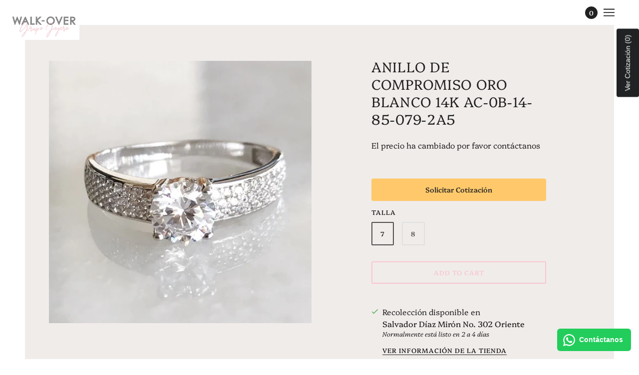

--- FILE ---
content_type: text/html; charset=utf-8
request_url: https://www.grupojoyero.com/en/products/anillo-de-compromiso-oro-blanco-14k-ac-0b-14-85-079-2a5
body_size: 47513
content:










    
    
    
    
    
        
    
    


















<!doctype html>
<html class="no-js" lang="en">
  <head>

<link href="//www.grupojoyero.com/cdn/shop/t/2/assets/tiny.content.min.css?v=1547" rel="stylesheet" type="text/css" media="all" />

<link href="//www.grupojoyero.com/cdn/shop/t/2/assets/bss-hide-variant.css?v=76428129154006747761729374184" rel="stylesheet" type="text/css" media="all" />
  <meta name="facebook-domain-verification" content="jge3dds3t5gap54mv0mgcczgxwz8sd" />
    <!-- Maker Theme - Version 5.7.0 by Troop Themes - https://troopthemes.com/ -->

    <meta charset="UTF-8">
    <meta http-equiv="X-UA-Compatible" content="IE=edge,chrome=1">
    <meta name="viewport" content="width=device-width, initial-scale=1.0, maximum-scale=5.0">
    
      <meta name="description" content="Anillo de Compromiso Oro Blanco 14K w= 2.5 Circonia calidad Elite AAA">
    

<!-- Google Tag Manager -->
<script>(function(w,d,s,l,i){w[l]=w[l]||[];w[l].push({'gtm.start':
new Date().getTime(),event:'gtm.js'});var f=d.getElementsByTagName(s)[0],
j=d.createElement(s),dl=l!='dataLayer'?'&l='+l:'';j.async=true;j.src=
'https://www.googletagmanager.com/gtm.js?id='+i+dl;f.parentNode.insertBefore(j,f);
})(window,document,'script','dataLayer','GTM-TZ9NJWR');</script>
<!-- End Google Tag Manager -->
    
    <link rel="preconnect" href="https://cdn.shopify.com" crossorigin>
    <link rel="preconnect" href="https://fonts.shopify.com" crossorigin>
    <link rel="preconnect" href="https://monorail-edge.shopifysvc.com">

    <link rel="preload" href="//www.grupojoyero.com/cdn/shop/t/2/assets/theme--critical.css?v=38191711612529784341610831099" as="style">
    <link rel="preload" href="//www.grupojoyero.com/cdn/shop/t/2/assets/theme--async.css?v=130040921617147025951610831099" as="style">
    <link rel="preload" href="//www.grupojoyero.com/cdn/shop/t/2/assets/lazysizes.min.js?v=153528224177489928921610831084" as="script">
    <link rel="preload" href="//www.grupojoyero.com/cdn/shop/t/2/assets/theme.min.js?v=19064638429070010081644618048" as="script"><link rel="canonical" href="https://www.grupojoyero.com/en/products/anillo-de-compromiso-oro-blanco-14k-ac-0b-14-85-079-2a5">

    


  <meta property="og:type" content="product">
  <meta property="og:title" content="ANILLO DE COMPROMISO ORO BLANCO 14K AC-0B-14-85-079-2A5">

  
    <meta property="og:image" content="http://www.grupojoyero.com/cdn/shop/products/anillo-de-compromiso-oro-blanco-14k-ac-0b-14-85-079-2a5-270_1200x.jpg?v=1613862812">
    <meta property="og:image:secure_url" content="https://www.grupojoyero.com/cdn/shop/products/anillo-de-compromiso-oro-blanco-14k-ac-0b-14-85-079-2a5-270_1200x.jpg?v=1613862812">
    <meta property="og:image:width" content="1024">
    <meta property="og:image:height" content="1024">
  
    <meta property="og:image" content="http://www.grupojoyero.com/cdn/shop/products/anillo-de-compromiso-oro-blanco-14k-ac-0b-14-85-079-2a5-270_b4bec7be-eedf-405b-bd9c-3becfcbbfb96_1200x.jpg?v=1613862812">
    <meta property="og:image:secure_url" content="https://www.grupojoyero.com/cdn/shop/products/anillo-de-compromiso-oro-blanco-14k-ac-0b-14-85-079-2a5-270_b4bec7be-eedf-405b-bd9c-3becfcbbfb96_1200x.jpg?v=1613862812">
    <meta property="og:image:width" content="1024">
    <meta property="og:image:height" content="1024">
  
    <meta property="og:image" content="http://www.grupojoyero.com/cdn/shop/products/anillo-de-compromiso-oro-blanco-14k-ac-0b-14-85-079-2a5-647_1200x.jpg?v=1613862812">
    <meta property="og:image:secure_url" content="https://www.grupojoyero.com/cdn/shop/products/anillo-de-compromiso-oro-blanco-14k-ac-0b-14-85-079-2a5-647_1200x.jpg?v=1613862812">
    <meta property="og:image:width" content="1024">
    <meta property="og:image:height" content="1024">
  

  <meta
    property="og:price:amount"
    content="8,575.00"
  >
  <meta property="og:price:currency" content="MXN">

  <meta itemprop="url" content="https://www.grupojoyero.com/en/products/anillo-de-compromiso-oro-blanco-14k-ac-0b-14-85-079-2a5" />
  <meta itemprop="name" content="ANILLO DE COMPROMISO ORO BLANCO 14K AC-0B-14-85-079-2A5" />
  <meta itemprop="image" content="https://www.grupojoyero.com/cdn/shop/products/anillo-de-compromiso-oro-blanco-14k-ac-0b-14-85-079-2a5-270_1000x.jpg?v=1613862812" />
  <meta itemprop="priceCurrency" content="MXN" />
  
    <link itemprop="availability" href="https://schema.org/InStock" />
  
  
  
  <meta itemprop="price" content="8575.0">





<meta property="og:url" content="https://www.grupojoyero.com/en/products/anillo-de-compromiso-oro-blanco-14k-ac-0b-14-85-079-2a5">
<meta property="og:site_name" content="walkover grupo joyero">
<meta property="og:description" content="Anillo de Compromiso Oro Blanco 14K w= 2.5 Circonia calidad Elite AAA">



<meta name="twitter:card" content="summary">
<meta name="twitter:description" content="Anillo de Compromiso Oro Blanco 14K w= 2.5 Circonia calidad Elite AAA">


  <meta name="twitter:title" content="ANILLO DE COMPROMISO ORO BLANCO 14K AC-0B-14-85-079-2A5">

  
    <meta
      name="twitter:image"
      content="https://www.grupojoyero.com/cdn/shop/products/anillo-de-compromiso-oro-blanco-14k-ac-0b-14-85-079-2a5-270_480x.jpg?v=1613862812"
    >
  



    
      <title>ANILLO DE COMPROMISO ORO BLANCO 14K AC-0B-14-85-079-2A5 | walkover grupo joyero</title>
    

    <link rel="preload" as="font" href="//www.grupojoyero.com/cdn/fonts/platypi/platypi_n3.ca2828fbaa4e8cdd776c210f4bde9eebc87cbc7d.woff2" type="font/woff2" crossorigin>
<link rel="preload" as="font" href="//www.grupojoyero.com/cdn/fonts/platypi/platypi_n5.eceb4a4de281a6ef42e6897768a01dc7adcffdb3.woff2" type="font/woff2" crossorigin>
<link rel="preload" as="font" href="//www.grupojoyero.com/cdn/fonts/platypi/platypi_n3.ca2828fbaa4e8cdd776c210f4bde9eebc87cbc7d.woff2" type="font/woff2" crossorigin>


<style>
  @font-face {
  font-family: Platypi;
  font-weight: 300;
  font-style: normal;
  font-display: swap;
  src: url("//www.grupojoyero.com/cdn/fonts/platypi/platypi_n3.ca2828fbaa4e8cdd776c210f4bde9eebc87cbc7d.woff2") format("woff2"),
       url("//www.grupojoyero.com/cdn/fonts/platypi/platypi_n3.e0a33bb0825d6f004d3a36a491393238de4feafa.woff") format("woff");
}

@font-face {
  font-family: Platypi;
  font-weight: 400;
  font-style: normal;
  font-display: swap;
  src: url("//www.grupojoyero.com/cdn/fonts/platypi/platypi_n4.62b1c33c9b8c4a87704d4fe197104d07eb49e00d.woff2") format("woff2"),
       url("//www.grupojoyero.com/cdn/fonts/platypi/platypi_n4.c6967b9dc18e53adaded00c3a60f6c2d4d4cbe0c.woff") format("woff");
}

@font-face {
  font-family: Platypi;
  font-weight: 500;
  font-style: normal;
  font-display: swap;
  src: url("//www.grupojoyero.com/cdn/fonts/platypi/platypi_n5.eceb4a4de281a6ef42e6897768a01dc7adcffdb3.woff2") format("woff2"),
       url("//www.grupojoyero.com/cdn/fonts/platypi/platypi_n5.4c88ab31789f4cb5f3b3d72d22ca9d0ab2570110.woff") format("woff");
}

@font-face {
  font-family: Platypi;
  font-weight: 700;
  font-style: normal;
  font-display: swap;
  src: url("//www.grupojoyero.com/cdn/fonts/platypi/platypi_n7.629a982aad2167195ff929b418098a9fe495c9b1.woff2") format("woff2"),
       url("//www.grupojoyero.com/cdn/fonts/platypi/platypi_n7.b93e95010b54a46f5d822e15f45f7dca1673f2db.woff") format("woff");
}

@font-face {
  font-family: Platypi;
  font-weight: 300;
  font-style: normal;
  font-display: swap;
  src: url("//www.grupojoyero.com/cdn/fonts/platypi/platypi_n3.ca2828fbaa4e8cdd776c210f4bde9eebc87cbc7d.woff2") format("woff2"),
       url("//www.grupojoyero.com/cdn/fonts/platypi/platypi_n3.e0a33bb0825d6f004d3a36a491393238de4feafa.woff") format("woff");
}

@font-face {
  font-family: Platypi;
  font-weight: 400;
  font-style: normal;
  font-display: swap;
  src: url("//www.grupojoyero.com/cdn/fonts/platypi/platypi_n4.62b1c33c9b8c4a87704d4fe197104d07eb49e00d.woff2") format("woff2"),
       url("//www.grupojoyero.com/cdn/fonts/platypi/platypi_n4.c6967b9dc18e53adaded00c3a60f6c2d4d4cbe0c.woff") format("woff");
}

@font-face {
  font-family: Platypi;
  font-weight: 300;
  font-style: italic;
  font-display: swap;
  src: url("//www.grupojoyero.com/cdn/fonts/platypi/platypi_i3.69f3f79901aecf050a7ef489ca4a80c95acc9f6d.woff2") format("woff2"),
       url("//www.grupojoyero.com/cdn/fonts/platypi/platypi_i3.dad477b731819d78fa6a885bd453f7bac4bdcc07.woff") format("woff");
}

@font-face {
  font-family: Platypi;
  font-weight: 400;
  font-style: italic;
  font-display: swap;
  src: url("//www.grupojoyero.com/cdn/fonts/platypi/platypi_i4.05fb4be29957479f45a747a938458472d665117e.woff2") format("woff2"),
       url("//www.grupojoyero.com/cdn/fonts/platypi/platypi_i4.3a4bf82aa6fce32078ac213982d278250ac05cb1.woff") format("woff");
}

</style>

<style>
  :root {
    --font--section-heading--size: 28px;
    --font--block-heading--size: 20px;
    --font--heading--uppercase: normal;
    --font--paragraph--size: 16px;

    --font--heading--family: Platypi, serif;
    --font--heading--weight: 300;
    --font--heading--normal-weight: 400;
    --font--heading--style: normal;

    --font--accent--family: Platypi, serif;
    --font--accent--weight: 500;
    --font--accent--style: normal;
    --font--accent--size: 13px;

    --font--paragraph--family: Platypi, serif;
    --font--paragraph--weight: 300;
    --font--paragraph--style: normal;
    --font--bolder-paragraph--weight: 400;

    --image--grabbing-icon: url('//www.grupojoyero.com/cdn/shop/t/2/assets/grabbing.png?v=162995541551579154171610831084');
  }
</style>

    <style>
  :root {
    --color--accent: #f8c7d0;
    --bg-color--body: #ffffff;
    --color--body: #212121;
    --color--body--light: #515151;
    --color--alternative: #ffffff;
    --bg-color--panel: #f0ecea;
    --color--button: #212121;
    --bdr-color--button: #212121;
    --bg-color--button: #f8c7d0;
    --color-theme--modal: ;
    --color--header: #212121;
    --color--header--logo: #212121;
    --color--footer: ;
    --bg-color--footer: ;
    --color--announcement: #212121;
    --bg-color--announcement: #f8c7d0;
    --bg-color--footer: ;
    --bg-color--footer--button: ;
    --bdr-color--footer: ;
    --color--popup: ;
    --bg-color--popup: ;
    --color--collection--title: #ffffff;
  }
</style>
    <script>
  var theme = {};
  theme.assets = {};
  theme.classes = {};
  theme.partials = {};
  theme.settings = {};
  theme.shop = {};
  theme.swatches = {};
  theme.translations = {};
  theme.urls = {};
  theme.utils = {};

  theme.assets.carousel = '//www.grupojoyero.com/cdn/shop/t/2/assets/owl.carousel.min.js?v=77812001379152862991610831085';
  theme.assets.masonry = '//www.grupojoyero.com/cdn/shop/t/2/assets/masonry.min.js?v=153413113355937702121610831084';
  theme.assets.stylesheet = '//www.grupojoyero.com/cdn/shop/t/2/assets/theme--async.css?v=130040921617147025951610831099';

  theme.settings.cart_type = 'drawer';
  theme.shop.money_format = "$ {{amount}}";
  theme.translations.cart_subtotal = 'Subtotal';
  theme.translations.mailing_list_email_blank = 'Email field is blank';
  theme.translations.mailing_list_success_message = 'Thanks for signing up!';
  theme.translations.add_to_cart = 'Add to Cart';
  theme.translations.out_of_stock = 'Out of stock';
  theme.translations.size_chart_label = 'Size chart';
  theme.translations.low_in_stock = {
    one: 'Only 1 item left!',
    other: 'Only 2 items left!'
  };
  theme.urls.cart = '/en/cart';
  theme.urls.product_recommendations = '/en/recommendations/products';
  theme.urls.search = '/en/search';

  





  // LazySizes
  window.lazySizesConfig = window.lazySizesConfig || {};
  window.lazySizesConfig.expand = 1200;
  window.lazySizesConfig.loadMode = 3;
  window.lazySizesConfig.ricTimeout = 50;
</script>

    <script>
      function onLoadStylesheet() {
        var link = document.querySelector('link[href="' + theme.assets.stylesheet + '"]');
        link.loaded = true;
        link.dispatchEvent(new Event('load'));
      }
    </script>

    <link href="//www.grupojoyero.com/cdn/shop/t/2/assets/theme--critical.css?v=38191711612529784341610831099" rel="stylesheet" media="all"/>
    <link
      href="//www.grupojoyero.com/cdn/shop/t/2/assets/theme--async.css?v=130040921617147025951610831099"
      rel="stylesheet"
      media="print"
      onload="this.media='all';onLoadStylesheet()"
    >

    <style>

/* Add your theme customizations below */</style>

    <script src="//www.grupojoyero.com/cdn/shop/t/2/assets/lazysizes.min.js?v=153528224177489928921610831084" async="async"></script>
    <script src="//www.grupojoyero.com/cdn/shop/t/2/assets/theme.min.js?v=19064638429070010081644618048" defer="defer"></script>

    

    <script>window.performance && window.performance.mark && window.performance.mark('shopify.content_for_header.start');</script><meta name="google-site-verification" content="jZ--J_U-V20ni1zWQ2urGtsB499DOcz3YBY4I5pXnYU">
<meta id="shopify-digital-wallet" name="shopify-digital-wallet" content="/53195014339/digital_wallets/dialog">
<meta name="shopify-checkout-api-token" content="c278c0d6c87cc546717518aaf4500c48">
<meta id="in-context-paypal-metadata" data-shop-id="53195014339" data-venmo-supported="false" data-environment="production" data-locale="en_US" data-paypal-v4="true" data-currency="MXN">
<link rel="alternate" hreflang="x-default" href="https://www.grupojoyero.com/products/anillo-de-compromiso-oro-blanco-14k-ac-0b-14-85-079-2a5">
<link rel="alternate" hreflang="es" href="https://www.grupojoyero.com/products/anillo-de-compromiso-oro-blanco-14k-ac-0b-14-85-079-2a5">
<link rel="alternate" hreflang="en" href="https://www.grupojoyero.com/en/products/anillo-de-compromiso-oro-blanco-14k-ac-0b-14-85-079-2a5">
<link rel="alternate" type="application/json+oembed" href="https://www.grupojoyero.com/en/products/anillo-de-compromiso-oro-blanco-14k-ac-0b-14-85-079-2a5.oembed">
<script async="async" src="/checkouts/internal/preloads.js?locale=en-MX"></script>
<script id="shopify-features" type="application/json">{"accessToken":"c278c0d6c87cc546717518aaf4500c48","betas":["rich-media-storefront-analytics"],"domain":"www.grupojoyero.com","predictiveSearch":true,"shopId":53195014339,"locale":"en"}</script>
<script>var Shopify = Shopify || {};
Shopify.shop = "walkover-grupo-joyero.myshopify.com";
Shopify.locale = "en";
Shopify.currency = {"active":"MXN","rate":"1.0"};
Shopify.country = "MX";
Shopify.theme = {"name":"Maker","id":118273441987,"schema_name":"Maker","schema_version":"5.7.0","theme_store_id":765,"role":"main"};
Shopify.theme.handle = "null";
Shopify.theme.style = {"id":null,"handle":null};
Shopify.cdnHost = "www.grupojoyero.com/cdn";
Shopify.routes = Shopify.routes || {};
Shopify.routes.root = "/en/";</script>
<script type="module">!function(o){(o.Shopify=o.Shopify||{}).modules=!0}(window);</script>
<script>!function(o){function n(){var o=[];function n(){o.push(Array.prototype.slice.apply(arguments))}return n.q=o,n}var t=o.Shopify=o.Shopify||{};t.loadFeatures=n(),t.autoloadFeatures=n()}(window);</script>
<script id="shop-js-analytics" type="application/json">{"pageType":"product"}</script>
<script defer="defer" async type="module" src="//www.grupojoyero.com/cdn/shopifycloud/shop-js/modules/v2/client.init-shop-cart-sync_BT-GjEfc.en.esm.js"></script>
<script defer="defer" async type="module" src="//www.grupojoyero.com/cdn/shopifycloud/shop-js/modules/v2/chunk.common_D58fp_Oc.esm.js"></script>
<script defer="defer" async type="module" src="//www.grupojoyero.com/cdn/shopifycloud/shop-js/modules/v2/chunk.modal_xMitdFEc.esm.js"></script>
<script type="module">
  await import("//www.grupojoyero.com/cdn/shopifycloud/shop-js/modules/v2/client.init-shop-cart-sync_BT-GjEfc.en.esm.js");
await import("//www.grupojoyero.com/cdn/shopifycloud/shop-js/modules/v2/chunk.common_D58fp_Oc.esm.js");
await import("//www.grupojoyero.com/cdn/shopifycloud/shop-js/modules/v2/chunk.modal_xMitdFEc.esm.js");

  window.Shopify.SignInWithShop?.initShopCartSync?.({"fedCMEnabled":true,"windoidEnabled":true});

</script>
<script>(function() {
  var isLoaded = false;
  function asyncLoad() {
    if (isLoaded) return;
    isLoaded = true;
    var urls = ["https:\/\/s3.amazonaws.com\/conektaapi\/v1.0.0\/js\/conekta_shopify.js?shop=walkover-grupo-joyero.myshopify.com","https:\/\/configs.carthike.com\/carthike.js?shop=walkover-grupo-joyero.myshopify.com","https:\/\/cdn.shopify.com\/s\/files\/1\/0033\/3538\/9233\/files\/pct_15countaug26paidd24_free1.js?v=1600324071\u0026shop=walkover-grupo-joyero.myshopify.com","https:\/\/chimpstatic.com\/mcjs-connected\/js\/users\/109df1beb094b7f465abd0384\/78b266a2ebb4cedb776c09ef1.js?shop=walkover-grupo-joyero.myshopify.com","https:\/\/platform-api.sharethis.com\/js\/sharethis.js?shop=walkover-grupo-joyero.myshopify.com#property=6086eabdcffd8b00185a3522\u0026product=inline-share-buttons\u0026source=inline-share-buttons-shopify\u0026ver=1747701059","https:\/\/cdn.s3.pop-convert.com\/pcjs.production.min.js?unique_id=walkover-grupo-joyero.myshopify.com\u0026shop=walkover-grupo-joyero.myshopify.com","https:\/\/script.pop-convert.com\/new-micro\/production.pc.min.js?unique_id=walkover-grupo-joyero.myshopify.com\u0026shop=walkover-grupo-joyero.myshopify.com"];
    for (var i = 0; i < urls.length; i++) {
      var s = document.createElement('script');
      s.type = 'text/javascript';
      s.async = true;
      s.src = urls[i];
      var x = document.getElementsByTagName('script')[0];
      x.parentNode.insertBefore(s, x);
    }
  };
  if(window.attachEvent) {
    window.attachEvent('onload', asyncLoad);
  } else {
    window.addEventListener('load', asyncLoad, false);
  }
})();</script>
<script id="__st">var __st={"a":53195014339,"offset":-21600,"reqid":"10d7d589-aacc-43e2-94ba-994cf93ceaff-1769067726","pageurl":"www.grupojoyero.com\/en\/products\/anillo-de-compromiso-oro-blanco-14k-ac-0b-14-85-079-2a5","u":"58500bbdd5ae","p":"product","rtyp":"product","rid":6207290081475};</script>
<script>window.ShopifyPaypalV4VisibilityTracking = true;</script>
<script id="captcha-bootstrap">!function(){'use strict';const t='contact',e='account',n='new_comment',o=[[t,t],['blogs',n],['comments',n],[t,'customer']],c=[[e,'customer_login'],[e,'guest_login'],[e,'recover_customer_password'],[e,'create_customer']],r=t=>t.map((([t,e])=>`form[action*='/${t}']:not([data-nocaptcha='true']) input[name='form_type'][value='${e}']`)).join(','),a=t=>()=>t?[...document.querySelectorAll(t)].map((t=>t.form)):[];function s(){const t=[...o],e=r(t);return a(e)}const i='password',u='form_key',d=['recaptcha-v3-token','g-recaptcha-response','h-captcha-response',i],f=()=>{try{return window.sessionStorage}catch{return}},m='__shopify_v',_=t=>t.elements[u];function p(t,e,n=!1){try{const o=window.sessionStorage,c=JSON.parse(o.getItem(e)),{data:r}=function(t){const{data:e,action:n}=t;return t[m]||n?{data:e,action:n}:{data:t,action:n}}(c);for(const[e,n]of Object.entries(r))t.elements[e]&&(t.elements[e].value=n);n&&o.removeItem(e)}catch(o){console.error('form repopulation failed',{error:o})}}const l='form_type',E='cptcha';function T(t){t.dataset[E]=!0}const w=window,h=w.document,L='Shopify',v='ce_forms',y='captcha';let A=!1;((t,e)=>{const n=(g='f06e6c50-85a8-45c8-87d0-21a2b65856fe',I='https://cdn.shopify.com/shopifycloud/storefront-forms-hcaptcha/ce_storefront_forms_captcha_hcaptcha.v1.5.2.iife.js',D={infoText:'Protected by hCaptcha',privacyText:'Privacy',termsText:'Terms'},(t,e,n)=>{const o=w[L][v],c=o.bindForm;if(c)return c(t,g,e,D).then(n);var r;o.q.push([[t,g,e,D],n]),r=I,A||(h.body.append(Object.assign(h.createElement('script'),{id:'captcha-provider',async:!0,src:r})),A=!0)});var g,I,D;w[L]=w[L]||{},w[L][v]=w[L][v]||{},w[L][v].q=[],w[L][y]=w[L][y]||{},w[L][y].protect=function(t,e){n(t,void 0,e),T(t)},Object.freeze(w[L][y]),function(t,e,n,w,h,L){const[v,y,A,g]=function(t,e,n){const i=e?o:[],u=t?c:[],d=[...i,...u],f=r(d),m=r(i),_=r(d.filter((([t,e])=>n.includes(e))));return[a(f),a(m),a(_),s()]}(w,h,L),I=t=>{const e=t.target;return e instanceof HTMLFormElement?e:e&&e.form},D=t=>v().includes(t);t.addEventListener('submit',(t=>{const e=I(t);if(!e)return;const n=D(e)&&!e.dataset.hcaptchaBound&&!e.dataset.recaptchaBound,o=_(e),c=g().includes(e)&&(!o||!o.value);(n||c)&&t.preventDefault(),c&&!n&&(function(t){try{if(!f())return;!function(t){const e=f();if(!e)return;const n=_(t);if(!n)return;const o=n.value;o&&e.removeItem(o)}(t);const e=Array.from(Array(32),(()=>Math.random().toString(36)[2])).join('');!function(t,e){_(t)||t.append(Object.assign(document.createElement('input'),{type:'hidden',name:u})),t.elements[u].value=e}(t,e),function(t,e){const n=f();if(!n)return;const o=[...t.querySelectorAll(`input[type='${i}']`)].map((({name:t})=>t)),c=[...d,...o],r={};for(const[a,s]of new FormData(t).entries())c.includes(a)||(r[a]=s);n.setItem(e,JSON.stringify({[m]:1,action:t.action,data:r}))}(t,e)}catch(e){console.error('failed to persist form',e)}}(e),e.submit())}));const S=(t,e)=>{t&&!t.dataset[E]&&(n(t,e.some((e=>e===t))),T(t))};for(const o of['focusin','change'])t.addEventListener(o,(t=>{const e=I(t);D(e)&&S(e,y())}));const B=e.get('form_key'),M=e.get(l),P=B&&M;t.addEventListener('DOMContentLoaded',(()=>{const t=y();if(P)for(const e of t)e.elements[l].value===M&&p(e,B);[...new Set([...A(),...v().filter((t=>'true'===t.dataset.shopifyCaptcha))])].forEach((e=>S(e,t)))}))}(h,new URLSearchParams(w.location.search),n,t,e,['guest_login'])})(!0,!0)}();</script>
<script integrity="sha256-4kQ18oKyAcykRKYeNunJcIwy7WH5gtpwJnB7kiuLZ1E=" data-source-attribution="shopify.loadfeatures" defer="defer" src="//www.grupojoyero.com/cdn/shopifycloud/storefront/assets/storefront/load_feature-a0a9edcb.js" crossorigin="anonymous"></script>
<script data-source-attribution="shopify.dynamic_checkout.dynamic.init">var Shopify=Shopify||{};Shopify.PaymentButton=Shopify.PaymentButton||{isStorefrontPortableWallets:!0,init:function(){window.Shopify.PaymentButton.init=function(){};var t=document.createElement("script");t.src="https://www.grupojoyero.com/cdn/shopifycloud/portable-wallets/latest/portable-wallets.en.js",t.type="module",document.head.appendChild(t)}};
</script>
<script data-source-attribution="shopify.dynamic_checkout.buyer_consent">
  function portableWalletsHideBuyerConsent(e){var t=document.getElementById("shopify-buyer-consent"),n=document.getElementById("shopify-subscription-policy-button");t&&n&&(t.classList.add("hidden"),t.setAttribute("aria-hidden","true"),n.removeEventListener("click",e))}function portableWalletsShowBuyerConsent(e){var t=document.getElementById("shopify-buyer-consent"),n=document.getElementById("shopify-subscription-policy-button");t&&n&&(t.classList.remove("hidden"),t.removeAttribute("aria-hidden"),n.addEventListener("click",e))}window.Shopify?.PaymentButton&&(window.Shopify.PaymentButton.hideBuyerConsent=portableWalletsHideBuyerConsent,window.Shopify.PaymentButton.showBuyerConsent=portableWalletsShowBuyerConsent);
</script>
<script>
  function portableWalletsCleanup(e){e&&e.src&&console.error("Failed to load portable wallets script "+e.src);var t=document.querySelectorAll("shopify-accelerated-checkout .shopify-payment-button__skeleton, shopify-accelerated-checkout-cart .wallet-cart-button__skeleton"),e=document.getElementById("shopify-buyer-consent");for(let e=0;e<t.length;e++)t[e].remove();e&&e.remove()}function portableWalletsNotLoadedAsModule(e){e instanceof ErrorEvent&&"string"==typeof e.message&&e.message.includes("import.meta")&&"string"==typeof e.filename&&e.filename.includes("portable-wallets")&&(window.removeEventListener("error",portableWalletsNotLoadedAsModule),window.Shopify.PaymentButton.failedToLoad=e,"loading"===document.readyState?document.addEventListener("DOMContentLoaded",window.Shopify.PaymentButton.init):window.Shopify.PaymentButton.init())}window.addEventListener("error",portableWalletsNotLoadedAsModule);
</script>

<script type="module" src="https://www.grupojoyero.com/cdn/shopifycloud/portable-wallets/latest/portable-wallets.en.js" onError="portableWalletsCleanup(this)" crossorigin="anonymous"></script>
<script nomodule>
  document.addEventListener("DOMContentLoaded", portableWalletsCleanup);
</script>

<link id="shopify-accelerated-checkout-styles" rel="stylesheet" media="screen" href="https://www.grupojoyero.com/cdn/shopifycloud/portable-wallets/latest/accelerated-checkout-backwards-compat.css" crossorigin="anonymous">
<style id="shopify-accelerated-checkout-cart">
        #shopify-buyer-consent {
  margin-top: 1em;
  display: inline-block;
  width: 100%;
}

#shopify-buyer-consent.hidden {
  display: none;
}

#shopify-subscription-policy-button {
  background: none;
  border: none;
  padding: 0;
  text-decoration: underline;
  font-size: inherit;
  cursor: pointer;
}

#shopify-subscription-policy-button::before {
  box-shadow: none;
}

      </style>

<script>window.performance && window.performance.mark && window.performance.mark('shopify.content_for_header.end');</script>
  
                  <script src="//www.grupojoyero.com/cdn/shop/t/2/assets/bss-file-configdata.js?v=168580426064340864031661530326" type="text/javascript"></script><script>
              if (typeof BSS_PL == 'undefined') {
                  var BSS_PL = {};
              }
              
              var bssPlApiServer = "https://product-labels-pro.bsscommerce.com";
              BSS_PL.customerTags = 'null';
              BSS_PL.configData = configDatas;
              BSS_PL.storeId = 9111;
              BSS_PL.currentPlan = "free";
              BSS_PL.storeIdCustomOld = "10678";
              BSS_PL.storeIdOldWIthPriority = "12200";
              BSS_PL.apiServerProduction = "https://product-labels-pro.bsscommerce.com";
              
              </script>
          <style>
.homepage-slideshow .slick-slide .bss_pl_img {
    visibility: hidden !important;
}
</style><script>function fixBugForStores($, BSS_PL, parent, page, htmlLabel) { return false;}</script>
         <script>function loadScript(a){var b=document.getElementsByTagName("head")[0],c=document.createElement("script");c.type="text/javascript",c.src="https://tracker.metricool.com/resources/be.js",c.onreadystatechange=a,c.onload=a,b.appendChild(c)}loadScript(function(){beTracker.t({hash:"e72b62c97397a1f1b05811630bcfebf6"})});</script>
<script>function loadScript(a){var b=document.getElementsByTagName("head")[0],c=document.createElement("script");c.type="text/javascript",c.src="https://tracker.metricool.com/resources/be.js",c.onreadystatechange=a,c.onload=a,b.appendChild(c)}loadScript(function(){beTracker.t({hash:"3df9743dfafb09fab7a0d20570e7eca9"})});</script>
  <!-- BEGIN app block: shopify://apps/o-request-a-quote/blocks/omgrfq_script/5f4ac0e6-8a57-4f3d-853e-0194eab86273 --><script
  id="omgrfq-script"
  type='text/javascript'
  data-type="custom">
    if ((typeof window.jQuery === 'undefined')) {<!-- BEGIN app snippet: omg-jquery -->
    (function(){"use strict";var C=document,D=window,st=C.documentElement,L=C.createElement.bind(C),ft=L("div"),q=L("table"),Mt=L("tbody"),ot=L("tr"),H=Array.isArray,S=Array.prototype,Dt=S.concat,U=S.filter,at=S.indexOf,ct=S.map,Bt=S.push,ht=S.slice,z=S.some,_t=S.splice,Pt=/^#(?:[\w-]|\\.|[^\x00-\xa0])*$/,Ht=/^\.(?:[\w-]|\\.|[^\x00-\xa0])*$/,$t=/<.+>/,jt=/^\w+$/;function J(t,n){var r=It(n);return!t||!r&&!A(n)&&!c(n)?[]:!r&&Ht.test(t)?n.getElementsByClassName(t.slice(1).replace(/\\/g,"")):!r&&jt.test(t)?n.getElementsByTagName(t):n.querySelectorAll(t)}var dt=function(){function t(n,r){if(n){if(Y(n))return n;var i=n;if(g(n)){var e=r||C;if(i=Pt.test(n)&&A(e)?e.getElementById(n.slice(1).replace(/\\/g,"")):$t.test(n)?yt(n):Y(e)?e.find(n):g(e)?o(e).find(n):J(n,e),!i)return}else if(O(n))return this.ready(n);(i.nodeType||i===D)&&(i=[i]),this.length=i.length;for(var s=0,f=this.length;s<f;s++)this[s]=i[s]}}return t.prototype.init=function(n,r){return new t(n,r)},t}(),u=dt.prototype,o=u.init;o.fn=o.prototype=u,u.length=0,u.splice=_t,typeof Symbol=="function"&&(u[Symbol.iterator]=S[Symbol.iterator]);function Y(t){return t instanceof dt}function B(t){return!!t&&t===t.window}function A(t){return!!t&&t.nodeType===9}function It(t){return!!t&&t.nodeType===11}function c(t){return!!t&&t.nodeType===1}function Ft(t){return!!t&&t.nodeType===3}function Wt(t){return typeof t=="boolean"}function O(t){return typeof t=="function"}function g(t){return typeof t=="string"}function v(t){return t===void 0}function P(t){return t===null}function lt(t){return!isNaN(parseFloat(t))&&isFinite(t)}function G(t){if(typeof t!="object"||t===null)return!1;var n=Object.getPrototypeOf(t);return n===null||n===Object.prototype}o.isWindow=B,o.isFunction=O,o.isArray=H,o.isNumeric=lt,o.isPlainObject=G;function d(t,n,r){if(r){for(var i=t.length;i--;)if(n.call(t[i],i,t[i])===!1)return t}else if(G(t))for(var e=Object.keys(t),i=0,s=e.length;i<s;i++){var f=e[i];if(n.call(t[f],f,t[f])===!1)return t}else for(var i=0,s=t.length;i<s;i++)if(n.call(t[i],i,t[i])===!1)return t;return t}o.each=d,u.each=function(t){return d(this,t)},u.empty=function(){return this.each(function(t,n){for(;n.firstChild;)n.removeChild(n.firstChild)})};var qt=/\S+/g;function j(t){return g(t)?t.match(qt)||[]:[]}u.toggleClass=function(t,n){var r=j(t),i=!v(n);return this.each(function(e,s){c(s)&&d(r,function(f,a){i?n?s.classList.add(a):s.classList.remove(a):s.classList.toggle(a)})})},u.addClass=function(t){return this.toggleClass(t,!0)},u.removeAttr=function(t){var n=j(t);return this.each(function(r,i){c(i)&&d(n,function(e,s){i.removeAttribute(s)})})};function Ut(t,n){if(t){if(g(t)){if(arguments.length<2){if(!this[0]||!c(this[0]))return;var r=this[0].getAttribute(t);return P(r)?void 0:r}return v(n)?this:P(n)?this.removeAttr(t):this.each(function(e,s){c(s)&&s.setAttribute(t,n)})}for(var i in t)this.attr(i,t[i]);return this}}u.attr=Ut,u.removeClass=function(t){return arguments.length?this.toggleClass(t,!1):this.attr("class","")},u.hasClass=function(t){return!!t&&z.call(this,function(n){return c(n)&&n.classList.contains(t)})},u.get=function(t){return v(t)?ht.call(this):(t=Number(t),this[t<0?t+this.length:t])},u.eq=function(t){return o(this.get(t))},u.first=function(){return this.eq(0)},u.last=function(){return this.eq(-1)};function zt(t){return v(t)?this.get().map(function(n){return c(n)||Ft(n)?n.textContent:""}).join(""):this.each(function(n,r){c(r)&&(r.textContent=t)})}u.text=zt;function T(t,n,r){if(c(t)){var i=D.getComputedStyle(t,null);return r?i.getPropertyValue(n)||void 0:i[n]||t.style[n]}}function E(t,n){return parseInt(T(t,n),10)||0}function gt(t,n){return E(t,"border".concat(n?"Left":"Top","Width"))+E(t,"padding".concat(n?"Left":"Top"))+E(t,"padding".concat(n?"Right":"Bottom"))+E(t,"border".concat(n?"Right":"Bottom","Width"))}var X={};function Jt(t){if(X[t])return X[t];var n=L(t);C.body.insertBefore(n,null);var r=T(n,"display");return C.body.removeChild(n),X[t]=r!=="none"?r:"block"}function vt(t){return T(t,"display")==="none"}function pt(t,n){var r=t&&(t.matches||t.webkitMatchesSelector||t.msMatchesSelector);return!!r&&!!n&&r.call(t,n)}function I(t){return g(t)?function(n,r){return pt(r,t)}:O(t)?t:Y(t)?function(n,r){return t.is(r)}:t?function(n,r){return r===t}:function(){return!1}}u.filter=function(t){var n=I(t);return o(U.call(this,function(r,i){return n.call(r,i,r)}))};function x(t,n){return n?t.filter(n):t}u.detach=function(t){return x(this,t).each(function(n,r){r.parentNode&&r.parentNode.removeChild(r)}),this};var Yt=/^\s*<(\w+)[^>]*>/,Gt=/^<(\w+)\s*\/?>(?:<\/\1>)?$/,mt={"*":ft,tr:Mt,td:ot,th:ot,thead:q,tbody:q,tfoot:q};function yt(t){if(!g(t))return[];if(Gt.test(t))return[L(RegExp.$1)];var n=Yt.test(t)&&RegExp.$1,r=mt[n]||mt["*"];return r.innerHTML=t,o(r.childNodes).detach().get()}o.parseHTML=yt,u.has=function(t){var n=g(t)?function(r,i){return J(t,i).length}:function(r,i){return i.contains(t)};return this.filter(n)},u.not=function(t){var n=I(t);return this.filter(function(r,i){return(!g(t)||c(i))&&!n.call(i,r,i)})};function R(t,n,r,i){for(var e=[],s=O(n),f=i&&I(i),a=0,y=t.length;a<y;a++)if(s){var h=n(t[a]);h.length&&Bt.apply(e,h)}else for(var p=t[a][n];p!=null&&!(i&&f(-1,p));)e.push(p),p=r?p[n]:null;return e}function bt(t){return t.multiple&&t.options?R(U.call(t.options,function(n){return n.selected&&!n.disabled&&!n.parentNode.disabled}),"value"):t.value||""}function Xt(t){return arguments.length?this.each(function(n,r){var i=r.multiple&&r.options;if(i||Ot.test(r.type)){var e=H(t)?ct.call(t,String):P(t)?[]:[String(t)];i?d(r.options,function(s,f){f.selected=e.indexOf(f.value)>=0},!0):r.checked=e.indexOf(r.value)>=0}else r.value=v(t)||P(t)?"":t}):this[0]&&bt(this[0])}u.val=Xt,u.is=function(t){var n=I(t);return z.call(this,function(r,i){return n.call(r,i,r)})},o.guid=1;function w(t){return t.length>1?U.call(t,function(n,r,i){return at.call(i,n)===r}):t}o.unique=w,u.add=function(t,n){return o(w(this.get().concat(o(t,n).get())))},u.children=function(t){return x(o(w(R(this,function(n){return n.children}))),t)},u.parent=function(t){return x(o(w(R(this,"parentNode"))),t)},u.index=function(t){var n=t?o(t)[0]:this[0],r=t?this:o(n).parent().children();return at.call(r,n)},u.closest=function(t){var n=this.filter(t);if(n.length)return n;var r=this.parent();return r.length?r.closest(t):n},u.siblings=function(t){return x(o(w(R(this,function(n){return o(n).parent().children().not(n)}))),t)},u.find=function(t){return o(w(R(this,function(n){return J(t,n)})))};var Kt=/^\s*<!(?:\[CDATA\[|--)|(?:\]\]|--)>\s*$/g,Qt=/^$|^module$|\/(java|ecma)script/i,Vt=["type","src","nonce","noModule"];function Zt(t,n){var r=o(t);r.filter("script").add(r.find("script")).each(function(i,e){if(Qt.test(e.type)&&st.contains(e)){var s=L("script");s.text=e.textContent.replace(Kt,""),d(Vt,function(f,a){e[a]&&(s[a]=e[a])}),n.head.insertBefore(s,null),n.head.removeChild(s)}})}function kt(t,n,r,i,e){i?t.insertBefore(n,r?t.firstChild:null):t.nodeName==="HTML"?t.parentNode.replaceChild(n,t):t.parentNode.insertBefore(n,r?t:t.nextSibling),e&&Zt(n,t.ownerDocument)}function N(t,n,r,i,e,s,f,a){return d(t,function(y,h){d(o(h),function(p,M){d(o(n),function(b,W){var rt=r?M:W,it=r?W:M,m=r?p:b;kt(rt,m?it.cloneNode(!0):it,i,e,!m)},a)},f)},s),n}u.after=function(){return N(arguments,this,!1,!1,!1,!0,!0)},u.append=function(){return N(arguments,this,!1,!1,!0)};function tn(t){if(!arguments.length)return this[0]&&this[0].innerHTML;if(v(t))return this;var n=/<script[\s>]/.test(t);return this.each(function(r,i){c(i)&&(n?o(i).empty().append(t):i.innerHTML=t)})}u.html=tn,u.appendTo=function(t){return N(arguments,this,!0,!1,!0)},u.wrapInner=function(t){return this.each(function(n,r){var i=o(r),e=i.contents();e.length?e.wrapAll(t):i.append(t)})},u.before=function(){return N(arguments,this,!1,!0)},u.wrapAll=function(t){for(var n=o(t),r=n[0];r.children.length;)r=r.firstElementChild;return this.first().before(n),this.appendTo(r)},u.wrap=function(t){return this.each(function(n,r){var i=o(t)[0];o(r).wrapAll(n?i.cloneNode(!0):i)})},u.insertAfter=function(t){return N(arguments,this,!0,!1,!1,!1,!1,!0)},u.insertBefore=function(t){return N(arguments,this,!0,!0)},u.prepend=function(){return N(arguments,this,!1,!0,!0,!0,!0)},u.prependTo=function(t){return N(arguments,this,!0,!0,!0,!1,!1,!0)},u.contents=function(){return o(w(R(this,function(t){return t.tagName==="IFRAME"?[t.contentDocument]:t.tagName==="TEMPLATE"?t.content.childNodes:t.childNodes})))},u.next=function(t,n,r){return x(o(w(R(this,"nextElementSibling",n,r))),t)},u.nextAll=function(t){return this.next(t,!0)},u.nextUntil=function(t,n){return this.next(n,!0,t)},u.parents=function(t,n){return x(o(w(R(this,"parentElement",!0,n))),t)},u.parentsUntil=function(t,n){return this.parents(n,t)},u.prev=function(t,n,r){return x(o(w(R(this,"previousElementSibling",n,r))),t)},u.prevAll=function(t){return this.prev(t,!0)},u.prevUntil=function(t,n){return this.prev(n,!0,t)},u.map=function(t){return o(Dt.apply([],ct.call(this,function(n,r){return t.call(n,r,n)})))},u.clone=function(){return this.map(function(t,n){return n.cloneNode(!0)})},u.offsetParent=function(){return this.map(function(t,n){for(var r=n.offsetParent;r&&T(r,"position")==="static";)r=r.offsetParent;return r||st})},u.slice=function(t,n){return o(ht.call(this,t,n))};var nn=/-([a-z])/g;function K(t){return t.replace(nn,function(n,r){return r.toUpperCase()})}u.ready=function(t){var n=function(){return setTimeout(t,0,o)};return C.readyState!=="loading"?n():C.addEventListener("DOMContentLoaded",n),this},u.unwrap=function(){return this.parent().each(function(t,n){if(n.tagName!=="BODY"){var r=o(n);r.replaceWith(r.children())}}),this},u.offset=function(){var t=this[0];if(t){var n=t.getBoundingClientRect();return{top:n.top+D.pageYOffset,left:n.left+D.pageXOffset}}},u.position=function(){var t=this[0];if(t){var n=T(t,"position")==="fixed",r=n?t.getBoundingClientRect():this.offset();if(!n){for(var i=t.ownerDocument,e=t.offsetParent||i.documentElement;(e===i.body||e===i.documentElement)&&T(e,"position")==="static";)e=e.parentNode;if(e!==t&&c(e)){var s=o(e).offset();r.top-=s.top+E(e,"borderTopWidth"),r.left-=s.left+E(e,"borderLeftWidth")}}return{top:r.top-E(t,"marginTop"),left:r.left-E(t,"marginLeft")}}};var Et={class:"className",contenteditable:"contentEditable",for:"htmlFor",readonly:"readOnly",maxlength:"maxLength",tabindex:"tabIndex",colspan:"colSpan",rowspan:"rowSpan",usemap:"useMap"};u.prop=function(t,n){if(t){if(g(t))return t=Et[t]||t,arguments.length<2?this[0]&&this[0][t]:this.each(function(i,e){e[t]=n});for(var r in t)this.prop(r,t[r]);return this}},u.removeProp=function(t){return this.each(function(n,r){delete r[Et[t]||t]})};var rn=/^--/;function Q(t){return rn.test(t)}var V={},en=ft.style,un=["webkit","moz","ms"];function sn(t,n){if(n===void 0&&(n=Q(t)),n)return t;if(!V[t]){var r=K(t),i="".concat(r[0].toUpperCase()).concat(r.slice(1)),e="".concat(r," ").concat(un.join("".concat(i," "))).concat(i).split(" ");d(e,function(s,f){if(f in en)return V[t]=f,!1})}return V[t]}var fn={animationIterationCount:!0,columnCount:!0,flexGrow:!0,flexShrink:!0,fontWeight:!0,gridArea:!0,gridColumn:!0,gridColumnEnd:!0,gridColumnStart:!0,gridRow:!0,gridRowEnd:!0,gridRowStart:!0,lineHeight:!0,opacity:!0,order:!0,orphans:!0,widows:!0,zIndex:!0};function wt(t,n,r){return r===void 0&&(r=Q(t)),!r&&!fn[t]&&lt(n)?"".concat(n,"px"):n}function on(t,n){if(g(t)){var r=Q(t);return t=sn(t,r),arguments.length<2?this[0]&&T(this[0],t,r):t?(n=wt(t,n,r),this.each(function(e,s){c(s)&&(r?s.style.setProperty(t,n):s.style[t]=n)})):this}for(var i in t)this.css(i,t[i]);return this}u.css=on;function Ct(t,n){try{return t(n)}catch{return n}}var an=/^\s+|\s+$/;function St(t,n){var r=t.dataset[n]||t.dataset[K(n)];return an.test(r)?r:Ct(JSON.parse,r)}function cn(t,n,r){r=Ct(JSON.stringify,r),t.dataset[K(n)]=r}function hn(t,n){if(!t){if(!this[0])return;var r={};for(var i in this[0].dataset)r[i]=St(this[0],i);return r}if(g(t))return arguments.length<2?this[0]&&St(this[0],t):v(n)?this:this.each(function(e,s){cn(s,t,n)});for(var i in t)this.data(i,t[i]);return this}u.data=hn;function Tt(t,n){var r=t.documentElement;return Math.max(t.body["scroll".concat(n)],r["scroll".concat(n)],t.body["offset".concat(n)],r["offset".concat(n)],r["client".concat(n)])}d([!0,!1],function(t,n){d(["Width","Height"],function(r,i){var e="".concat(n?"outer":"inner").concat(i);u[e]=function(s){if(this[0])return B(this[0])?n?this[0]["inner".concat(i)]:this[0].document.documentElement["client".concat(i)]:A(this[0])?Tt(this[0],i):this[0]["".concat(n?"offset":"client").concat(i)]+(s&&n?E(this[0],"margin".concat(r?"Top":"Left"))+E(this[0],"margin".concat(r?"Bottom":"Right")):0)}})}),d(["Width","Height"],function(t,n){var r=n.toLowerCase();u[r]=function(i){if(!this[0])return v(i)?void 0:this;if(!arguments.length)return B(this[0])?this[0].document.documentElement["client".concat(n)]:A(this[0])?Tt(this[0],n):this[0].getBoundingClientRect()[r]-gt(this[0],!t);var e=parseInt(i,10);return this.each(function(s,f){if(c(f)){var a=T(f,"boxSizing");f.style[r]=wt(r,e+(a==="border-box"?gt(f,!t):0))}})}});var Rt="___cd";u.toggle=function(t){return this.each(function(n,r){if(c(r)){var i=vt(r),e=v(t)?i:t;e?(r.style.display=r[Rt]||"",vt(r)&&(r.style.display=Jt(r.tagName))):i||(r[Rt]=T(r,"display"),r.style.display="none")}})},u.hide=function(){return this.toggle(!1)},u.show=function(){return this.toggle(!0)};var xt="___ce",Z=".",k={focus:"focusin",blur:"focusout"},Nt={mouseenter:"mouseover",mouseleave:"mouseout"},dn=/^(mouse|pointer|contextmenu|drag|drop|click|dblclick)/i;function tt(t){return Nt[t]||k[t]||t}function nt(t){var n=t.split(Z);return[n[0],n.slice(1).sort()]}u.trigger=function(t,n){if(g(t)){var r=nt(t),i=r[0],e=r[1],s=tt(i);if(!s)return this;var f=dn.test(s)?"MouseEvents":"HTMLEvents";t=C.createEvent(f),t.initEvent(s,!0,!0),t.namespace=e.join(Z),t.___ot=i}t.___td=n;var a=t.___ot in k;return this.each(function(y,h){a&&O(h[t.___ot])&&(h["___i".concat(t.type)]=!0,h[t.___ot](),h["___i".concat(t.type)]=!1),h.dispatchEvent(t)})};function Lt(t){return t[xt]=t[xt]||{}}function ln(t,n,r,i,e){var s=Lt(t);s[n]=s[n]||[],s[n].push([r,i,e]),t.addEventListener(n,e)}function At(t,n){return!n||!z.call(n,function(r){return t.indexOf(r)<0})}function F(t,n,r,i,e){var s=Lt(t);if(n)s[n]&&(s[n]=s[n].filter(function(f){var a=f[0],y=f[1],h=f[2];if(e&&h.guid!==e.guid||!At(a,r)||i&&i!==y)return!0;t.removeEventListener(n,h)}));else for(n in s)F(t,n,r,i,e)}u.off=function(t,n,r){var i=this;if(v(t))this.each(function(s,f){!c(f)&&!A(f)&&!B(f)||F(f)});else if(g(t))O(n)&&(r=n,n=""),d(j(t),function(s,f){var a=nt(f),y=a[0],h=a[1],p=tt(y);i.each(function(M,b){!c(b)&&!A(b)&&!B(b)||F(b,p,h,n,r)})});else for(var e in t)this.off(e,t[e]);return this},u.remove=function(t){return x(this,t).detach().off(),this},u.replaceWith=function(t){return this.before(t).remove()},u.replaceAll=function(t){return o(t).replaceWith(this),this};function gn(t,n,r,i,e){var s=this;if(!g(t)){for(var f in t)this.on(f,n,r,t[f],e);return this}return g(n)||(v(n)||P(n)?n="":v(r)?(r=n,n=""):(i=r,r=n,n="")),O(i)||(i=r,r=void 0),i?(d(j(t),function(a,y){var h=nt(y),p=h[0],M=h[1],b=tt(p),W=p in Nt,rt=p in k;b&&s.each(function(it,m){if(!(!c(m)&&!A(m)&&!B(m))){var et=function(l){if(l.target["___i".concat(l.type)])return l.stopImmediatePropagation();if(!(l.namespace&&!At(M,l.namespace.split(Z)))&&!(!n&&(rt&&(l.target!==m||l.___ot===b)||W&&l.relatedTarget&&m.contains(l.relatedTarget)))){var ut=m;if(n){for(var _=l.target;!pt(_,n);)if(_===m||(_=_.parentNode,!_))return;ut=_}Object.defineProperty(l,"currentTarget",{configurable:!0,get:function(){return ut}}),Object.defineProperty(l,"delegateTarget",{configurable:!0,get:function(){return m}}),Object.defineProperty(l,"data",{configurable:!0,get:function(){return r}});var bn=i.call(ut,l,l.___td);e&&F(m,b,M,n,et),bn===!1&&(l.preventDefault(),l.stopPropagation())}};et.guid=i.guid=i.guid||o.guid++,ln(m,b,M,n,et)}})}),this):this}u.on=gn;function vn(t,n,r,i){return this.on(t,n,r,i,!0)}u.one=vn;var pn=/\r?\n/g;function mn(t,n){return"&".concat(encodeURIComponent(t),"=").concat(encodeURIComponent(n.replace(pn,`\r
    `)))}var yn=/file|reset|submit|button|image/i,Ot=/radio|checkbox/i;u.serialize=function(){var t="";return this.each(function(n,r){d(r.elements||[r],function(i,e){if(!(e.disabled||!e.name||e.tagName==="FIELDSET"||yn.test(e.type)||Ot.test(e.type)&&!e.checked)){var s=bt(e);if(!v(s)){var f=H(s)?s:[s];d(f,function(a,y){t+=mn(e.name,y)})}}})}),t.slice(1)},typeof exports<"u"?module.exports=o:D.cash=o})();
<!-- END app snippet -->// app
        window.OMGJquery = window.cash
    } else {
        window.OMGJquery = window.jQuery
    }

    var OMGRFQConfigs = {};
    var omgrfq_productCollection = [];
    var OMGRFQ_localization = {
        language: {
            iso_code: "en",
            name: "English",
        }
    };
    window.OMGIsUsingMigrate = true;
    var countAppendPrice = 0
    let OMGRFQB2bSettings = {}<!-- BEGIN app snippet: omgrfq_classDefinePosition -->
function getElementsCollectionsPage() {
    const selectors = [
        ".grid__item--collection-template",
        ".grid--uniform .grid__item > .grid-product__content",
        ".card-list .card-list__column .card",
        ".grid-uniform .grid__item",
        ".grid-uniform .grid-item",
        ".collage-grid__row .grid-product",
        ".product-card .product-card__content",
        ".card-wrapper .card > .card__content",
        ".card-wrapper > .card-information",
        ".product__grid-item .product-wrap",
        ".productgrid--items .productgrid--item",
        ".product-block > .product-block__inner",
        ".list-item.product-list-item",
        ".product-block .block-inner",
        ".product-list--collection .product-item",
        "#main-collection-product-grid [class^='#column']",
        ".collection-grid .grid-product",
        '.grid--uniform .grid__item',
        '.main-content .grid .grid__item.four-fifths',
        '.ecom-collection__product-item',
        '.modal-content > .product--outer',
    ]

    return selectors.join(',')
}

function OMGQuotesPriceClass() {
    const selectors = [
        'product-price .price',
        'product-price',
        '#productPrice-product-template',
        '.modal_price',
        '.product-form--price-wrapper',
        '.product-single__price',
        '.product_single_price',
        '.product-single__price-product-template',
        '.product-pricing',
        '.product__price-container',
        '.product--price',
        '.product-price',
        '.product-prices',
        '.product__price',
        '.price-box',
        '.price-container',
        '.price-list',
        '.product-detail .price-area',
        '.price_outer',
        '#product-price',
        '.price_range',
        '.detail-price',
        '.product-single__form-price',
        '.data-price-wrapper',
        ".priceProduct",
        "#ProductPrice",
        ".product-single__meta-list",
        ".product-single__prices",
        ".ProductMeta__PriceList",
        ".tt-price",
        '.single_product__price',
        '.pricearea',
        '.product-item-caption-price',
        '.product--price-wrapper',
        '.product-card__price',
        '.product-card__availability',
        '.productitem--price',
        '.boost-pfs-filter-product-item-price',
        '.price_wrapper',
        '.product-list-item-price',
        '.grid-product__price',
        '.product_price',
        '.grid-product__price-wrap',
        '.product-item__price',
        '.price-product',
        '.product-price__price',
        '.product-item__price-wrapper',
        '.product__prices',
        '.product-item--price',
        '.grid-link__meta',
        '.list-meta',
        '.ProductItem .ProductItem__PriceList',
        '.product-item__price-list',
        '.product-thumb-caption-price',
        '.product-card__price-wrapper',
        '.card__price',
        '.card__availability',
        "#main-collection-product-grid [class^='#product-card-price']",
        '.grid__item span[itemprop="price"]',
        '.f\\:product-single__block-product-price',
        '.ecom-product-single__price',
        '.ecom-collection__product-prices',
        '.productitem--price',
        '.modal_price',
        '.variant-item__quantity .quantity.cart-quantity',
        '.variant-item__price .price',
        '.variant-item__totals .price',
        '.totals__product-total',
        '.product-form-installment',
        '.product-pricing',
        '.t4s-product-price',
        '.prices',
        '.price',
    ];

    return selectors.join(",");
}

function OMGQuotesTitleClass() {
    const selectors = [
        '.product-single__title',
        '.product-title',
        '.product-single h2',
        '.product-name',
        '.product__heading',
        '.product-header',
        '.detail-info h1',
        '#product-description h1',
        '.product__title',
        '.product-meta__title',
        '#productInfo-product h1',
        '.product-detail .title',
        '.section_title',
        '.product-info-inner h1.page-heading',
        '.product_title',
        '.product_name',
        '.ProductMeta__Title',
        '.tt-title',
        '.single_product__title',
        '.product-item-caption-title',
        '.section__title',
        '.f\\:product-single__block-product-title',
        '.ecom-product__heading',
        '.product-item__title',
        '.product-details_title',
        '.item-title',
        '.view-product-title+div h1',
        '.product-information h1',
        '.shopify-product-form',
    ];

    return selectors.join(',');
}

function OMGQuotesDescriptionClass() {
    const selectors = [
        'rte-formatter',
        '.product-single__description',
        '.short-description',
        '.product-description',
        '.description',
        '.short-des',
        '.product-details__description',
        '.product-desc',
        '#product-description .rte',
        '.product__description',
        '.product_description',
        '.product-block-list__item--description',
        '.tabs__product-page',
        '.pr_short_des',
        '.product-single__desc',
        '.product-tabs',
        '.site-box-content .rte',
        '.product-simple-tab',
        '.product_section .description',
        '.ProductMeta__Description',
        '.tt-collapse-block',
        '.product-single .detail-bottom',
        '.short-description-detail',
        '.dt-sc-tabs-container',
        '.product-thumbnail__price',
        '.collapsibles-wrapper',
        '.product-description-tabs',
        '.product-single__content-text',
        '.product-tabs',
        '.f\\:product-single__block-product-description',
        '.ecom-product-single__description',
        '.product__description-container',
        '.product-details .accordion',
        '#main-product details',
    ];

    return selectors.join(',');
}

function OMGQuotesCollectionCartClass() {
    const selectors = [
        '.btn.product-btn',
        '.product-item .action form',
        '.btn.add-to-cart-btn',
        '.boost-pfs-addtocart-wrapper',
        '.productitem--action',
        '.btn-cart',
        '.product-form .product-add',
        '.button--add-to-cart',
        '.product-item__action-button',
        '.blog-read-more',
        '.tt-btn-addtocart',
        '.pr_atc_',
        '.product-add-cart',
        '.productgrid--items .productgrid--item button.productitem--action-atc',
        '.add_to_cart_button',
        '.product-item__action-list',
        '.quick-add__submit',
        '.ecom-product-single__add-to-cart',
        '.ecom-collection__product-simple-add-to-cart',
        '.product-form--atc-button',
        '.quick-add__button',
        'button.product-form__submit',
    ];

    return selectors.join(',');
}
<!-- END app snippet -->

    
    
    
    OMGRFQConfigs = {"store":"walkover-grupo-joyero.myshopify.com","app_url":"https:\/\/api.omegatheme.com\/quote-snap\/","app_url_old":"https:\/\/api.omegatheme.com\/quote-list\/","settings":{"general_settings":{"email_vat":0,"added_code":1,"calendar_lang":"en","redirect_link":"","vat_form_text":"Vat","calendar_theme":"material_blue","customize_data":{"isDefault":false,"button_view_history_quotes":{"color":"rgba(255, 255, 255, 1)","bg_color":"rgba(32, 34, 35, 1)","font_size":"Default","text_bold":0,"text_align":"center","text_italic":0,"text_underline":0,"stroke_enable":0,"stroke_size":"Default","stroke_color":"rgba(255, 201, 107, 1)","shadow_enable":0,"hover_enable":0,"hover_font_size":"Default","hover_font_color":"rgba(255, 255, 255, 1)","hover_border_radius":"Default","hover_bg_color":"rgba(255, 206, 122, 1)","hover_stroke_size":"Default","hover_stroke_color":"rgba(255, 206, 122, 1)","border_radius":"Default"},"button_view_quotes":{"color":"rgba(255, 255, 255, 1)","bg_color":"rgba(32, 34, 35, 1)","font_size":"Default","text_bold":0,"text_align":"center","text_italic":0,"text_underline":0,"stroke_enable":0,"stroke_size":"Default","stroke_color":"rgba(255, 201, 107, 1)","shadow_enable":0,"hover_enable":0,"hover_font_size":"Default","hover_font_color":"rgba(255, 255, 255, 1)","hover_border_radius":"Default","hover_bg_color":"rgba(255, 206, 122, 1)","hover_stroke_size":"Default","hover_stroke_color":"rgba(255, 206, 122, 1)","border_radius":"Default"},"button_add_quote":{"color":"rgba(32, 34, 35, 1)","bg_color":"rgba(255, 201, 107, 1)","font_size":"Default","text_bold":0,"text_align":"center","text_italic":0,"text_underline":0,"stroke_enable":"","stroke_size":"Default","stroke_color":"rgba(32, 34, 35, 1)","shadow_enable":0,"hover_enable":0,"hover_font_size":"Default","hover_font_color":"rgba(255, 255, 255, 1)","hover_border_radius":"Default","hover_bg_color":"rgba(255, 206, 122, 1)","hover_stroke_size":"Default","hover_stroke_color":"rgba(255, 206, 122, 1)","border_radius":"Default"}},"submit_all_cart":0,"user_confirm_email":0,"view_button_manual":0,"redirect_continue_btn":"","unsuccess_submit_mess":"Error when submitting a quote request!","add_quote_success_mess":"Add product to quote successfully!","user_confirm_email_text":"Your confirm quote has been sent into your email","request_quote_page_title_text":"Request A Quote","allow_out_stock":1,"custom_css":"","allow_collection_button":1,"position_button":"addCode","custom_element_position":".product-form--price-container","show_on_product":1,"hide_price":1,"hide_add_cart":1,"hide_price_collection":1,"hide_add_cart_collection":1,"form_data":[{"id":715658,"max":20,"min":0,"req":1,"send":1,"type":"text","input":"text","label":"First Name","width":50,"placeholder":"First Name"},{"id":338218,"max":100,"min":0,"req":1,"send":1,"type":"text","input":"text","label":"Last Name","width":50,"placeholder":"Last Name"},{"id":344679,"max":100,"min":0,"req":1,"send":1,"type":"email","input":"text","label":"Email","width":50,"placeholder":"Email"},{"id":256139,"max":100,"min":0,"req":1,"send":1,"type":"phone","input":"text","label":"Phone","width":50,"placeholder":"Phone"},{"id":707446,"max":100,"min":0,"req":1,"send":1,"type":"textarea","input":"text","label":"Message","width":100,"placeholder":"Message"},{"id":633678,"max":100,"min":0,"req":1,"send":1,"type":"radio","input":"radio","label":"Shipping and installment?","width":100,"choices":[{"sel":1,"label":"Yes"},{"sel":0,"label":"No"}]},{"id":115184,"max":100,"min":0,"req":0,"send":1,"type":"country","input":"text","label":"Country\/region","width":100,"conditions":[[{"formId":633678,"formItem":{"id":633678,"max":100,"min":0,"req":1,"send":1,"type":"radio","input":"radio","label":"Shipping and installment?","width":100,"choices":[{"sel":1,"label":"Yes"},{"sel":0,"label":"No"}]},"formType":"radio","operator":"contains","conditionValue":["Yes"]}]],"placeholder":"Country\/region","use_condition":1},{"id":841216,"max":100,"min":0,"req":0,"send":1,"type":"state","input":"text","label":"State\/Province","width":100,"conditions":[[{"formId":633678,"formItem":{"id":633678,"max":100,"min":0,"req":1,"send":1,"type":"radio","input":"radio","label":"Shipping and installment?","width":100,"choices":[{"sel":1,"label":"Yes"},{"sel":0,"label":"No"}]},"formType":"radio","operator":"contains","conditionValue":["Yes"]}]],"placeholder":"State","use_condition":1},{"id":101481,"max":100,"min":0,"req":0,"send":1,"type":"text","input":"text","label":"ZIP Code","width":100,"conditions":[[{"formId":633678,"formItem":{"id":633678,"max":100,"min":0,"req":1,"send":1,"type":"radio","input":"radio","label":"Shipping and installment?","width":100,"choices":[{"sel":1,"label":"Yes"},{"sel":0,"label":"No"}]},"formType":"radio","operator":"contains","conditionValue":["Yes"]}]],"placeholder":"ZIP Code","use_condition":1},{"id":346795,"max":100,"min":0,"req":0,"send":1,"type":"text","input":"text","label":"Your Address","width":100,"conditions":[[{"formId":633678,"formItem":{"id":633678,"max":100,"min":0,"req":1,"send":1,"type":"radio","input":"radio","label":"Shipping and installment?","width":100,"choices":[{"sel":1,"label":"Yes"},{"sel":0,"label":"No"}]},"formType":"radio","operator":"contains","conditionValue":["Yes"]}]],"placeholder":"Your Address","use_condition":1}],"ggsite_key":{"v2":"","v3":""},"type_recaptcha":0,"use_google_recaptcha":0,"sku_text":"SKU","product_text":"PRODUCTO","price_text":"PRICE","option_text":"Option","message_text":"NOTES","quantity_text":"CANTIDAD","total_form_text":"Subtotal","show_product_sku":0,"show_total_price":0,"total_price_text":"Total","hide_option_table":0,"hide_remove_table":0,"offered_price_text":"WISHED PRICE","show_offered_price":0,"show_product_price":0,"hide_quantity_table":0,"message_placeholder":"Enter your notes","properties_form_text":"Properties","show_product_message":0,"show_properties_form":0,"show_total_price_products":0,"popup_shopping_mess":"Continue Shopping","popup_header_list_quote":"Contact Info","submitting_quote_mess":"Submit Request","submitting_position":"right","empty_quote_mess":"Your quote is currently empty!","popup_header_empty_quote":"Empty List","empty_quote_image":1,"continue_shopping_empty_label":"Continue Shopping","tracking_source":0,"viewed_products":0,"show_app_in_page":1,"auto_create_draft":0,"customer_data_sync":0,"choosen_page":0,"submit_quote_button":"Request Submitted","success_submit_mess":"Thank you for submitting a quote request!","popup_header_submited_quote":"Request Submitted","continue_shopping_submit_label":"Continue Shopping","request_submit_image":1,"enable_customer_type_selector":0,"type_quote_form":"popup","submit_form_add_one":0,"submit_form_add_one_text":"Only add 1 product to your submit quote form","toast_message_success":"Your quote is successfully added","toast_display_duration":3,"show_next_cart_history":0,"view_quote_history_position":{"side":"right","margin_top":{"unit":"px","amount":210}},"view_history_quotes_mess":"View History Quote","show_history_quotes_button":0,"show_next_cart":0,"view_quote_position":{"side":"right","margin_top":{"unit":"px","amount":35}},"view_quote_mess":"Ver Cotización","show_view_button":1,"show_view_button_empty":0,"button_text":"Solicitar Cotización"},"hide_price_settings":{"follow_quote":1,"hide_price":1,"hide_add_cart":1,"hide_price_collection":1,"hide_add_cart_collection":1,"applied_products_mode":4,"applied_customers_mode":1,"to_see_price":1,"hide_price_show_text":"El precio ha cambiado por favor contáctanos","applied_products_tags":[],"applied_customers_tags":[],"applied_customers_country":[],"applied_specific_products":[],"applied_products_collections":[{"shop":"walkover-grupo-joyero.myshopify.com","collection_id":"243998884035","title":"ALIANZA MATRIMONIAL 14K","image":""},{"shop":"walkover-grupo-joyero.myshopify.com","collection_id":"243999146179","title":"ALIANZA MATRIMONIAL 14K ORO AMARILLO","image":""},{"shop":"walkover-grupo-joyero.myshopify.com","collection_id":"243999375555","title":"ALIANZA MATRIMONIAL 14K ORO BLANCO","image":""},{"shop":"walkover-grupo-joyero.myshopify.com","collection_id":"243999703235","title":"ALIANZA MATRIMONIAL 14K ORO COMBINADO","image":""},{"shop":"walkover-grupo-joyero.myshopify.com","collection_id":"243999768771","title":"ALIANZA MATRIMONIAL 14K ORO NEGRO","image":""},{"shop":"walkover-grupo-joyero.myshopify.com","collection_id":"243999473859","title":"ALIANZA MATRIMONIAL 14K ORO ROSA","image":""},{"shop":"walkover-grupo-joyero.myshopify.com","collection_id":"260953276611","title":"AMOR","image":""},{"shop":"walkover-grupo-joyero.myshopify.com","collection_id":"242830180547","title":"ANILLO CHURUMBELA UNIQUE EXCLUSIVE","image":""},{"shop":"walkover-grupo-joyero.myshopify.com","collection_id":"242707792067","title":"ANILLO COMPROMISO UNIQUE EXCLUSIVE","image":""},{"shop":"walkover-grupo-joyero.myshopify.com","collection_id":"272887349443","title":"ANILLO DE COMPROMISO DIAMANTE","image":""},{"shop":"walkover-grupo-joyero.myshopify.com","collection_id":"435628015891","title":"ANILLO DE COMPROMISO PROMESA","image":""},{"shop":"walkover-grupo-joyero.myshopify.com","collection_id":"243514605763","title":"ARETITOS","image":""},{"shop":"walkover-grupo-joyero.myshopify.com","collection_id":"243363020995","title":"ARRACADAS","image":""},{"shop":"walkover-grupo-joyero.myshopify.com","collection_id":"243513131203","title":"BEBÉS","image":""},{"shop":"walkover-grupo-joyero.myshopify.com","collection_id":"291157147843","title":"CORAZONES","image":""},{"shop":"walkover-grupo-joyero.myshopify.com","collection_id":"246168846531","title":"CUNERO","image":""},{"shop":"walkover-grupo-joyero.myshopify.com","collection_id":"243344113859","title":"ESCLAVAS","image":""},{"shop":"walkover-grupo-joyero.myshopify.com","collection_id":"283380318403","title":"EXISTENCIA INMEDIATA","image":""},{"shop":"walkover-grupo-joyero.myshopify.com","collection_id":"439786242323","title":"GRADUACIÓN","image":""},{"shop":"walkover-grupo-joyero.myshopify.com","collection_id":"243511492803","title":"INICIALES","image":""},{"shop":"walkover-grupo-joyero.myshopify.com","collection_id":"439559127315","title":"KINDER","image":""},{"shop":"walkover-grupo-joyero.myshopify.com","collection_id":"296420540611","title":"New Arrivals","image":""},{"shop":"walkover-grupo-joyero.myshopify.com","collection_id":"243509526723","title":"NOMBRES","image":""},{"shop":"walkover-grupo-joyero.myshopify.com","collection_id":"284432761027","title":"Oro Blanco","image":""},{"shop":"walkover-grupo-joyero.myshopify.com","collection_id":"283384578243","title":"PIERCINGS","image":""},{"shop":"walkover-grupo-joyero.myshopify.com","collection_id":"439560732947","title":"PREPARATORIA","image":""},{"shop":"walkover-grupo-joyero.myshopify.com","collection_id":"439559225619","title":"PRIMARIA","image":""},{"shop":"walkover-grupo-joyero.myshopify.com","collection_id":"437232271635","title":"PROMESA ORO AMARILLO 10K","image":""},{"shop":"walkover-grupo-joyero.myshopify.com","collection_id":"437232402707","title":"PROMESA ORO AMARILLO 14K","image":""},{"shop":"walkover-grupo-joyero.myshopify.com","collection_id":"439560634643","title":"SECUNDARIA","image":""}]},"support_settings":{"price_element":".product-form--price","loading_element":"","collection_element":"","list_collection_data":{"index":{"all":{"class_append":"","product_per_page":12}},"search":{"class_append":"","product_per_page":12},"collection":{"class_append":"","product_per_page":12}},"price_element_collection":"","add_cart_collection_element":"","hide_price_cart_button_immediately":""},"multiple_form_settings":{"common_setting":{"footer_setting":{"submitting_position":"right","submitting_quote_mess":"Añadir a Cotización"},"display_setting":{"condition":"all","type_form":"popup"},"quote_form_header":{"popup_shopping_mess":"Continuar Comprando","popup_header_list_quote":"Solicitar Cotización"},"request_list":{"sku_text":"SKU","price_text":"PRICE","option_text":"Option","message_text":"NOTAS","product_text":"PRODUCTO","quantity_text":"CANTIDAD","show_product_sku":0,"show_total_price":0,"total_price_text":"Total","hide_option_table":0,"hide_remove_table":0,"offered_price_text":"WISHED PRICE","show_offered_price":0,"show_product_price":0,"hide_quantity_table":0,"message_placeholder":"","properties_form_text":"Properties","show_product_message":1,"show_properties_form":0,"show_sub_total_price_quote":0,"sub_total_price_quote_text":"Subtotal"}},"form_settings":[{"id":8829,"name":"Multi Form Diamantes","type_condition":"automate","manual_condition":[{"shop":"walkover-grupo-joyero.myshopify.com","product_id":"6741845901507","product_image":"https:\/\/cdn.shopify.com\/s\/files\/1\/0531\/9501\/4339\/products\/anillo-de-compromiso-con-diamante-oro-amarillo-br-oa-14-43-299b-680.jpg?v=1635977280","product_title":"ANILLO DE COMPROMISO CON DIAMANTE ORO AMARILLO BR-OA-14-43-299B","product_handle":"anillo-de-compromiso-con-diamante-oro-amarillo-br-oa-14-91-299d","product_variant":{"id":"40022137045187","title":"Default Title","product_id":"6741845901507","admin_graphql_api_id":"gid:\/\/shopify\/ProductVariant\/40022137045187"},"product_variant_id":"40022137045187"},{"shop":"walkover-grupo-joyero.myshopify.com","product_id":"6741785116867","product_image":"https:\/\/cdn.shopify.com\/s\/files\/1\/0531\/9501\/4339\/products\/anillo-de-compromiso-con-diamante-oro-amarillo-br-oa-14-91-179-128.jpg?v=1635977861","product_title":"ANILLO DE COMPROMISO CON DIAMANTE ORO AMARILLO BR-OA-14-91-179","product_handle":"anillo-de-compromiso-con-diamante-oro-amarillo-br-oa-14-91-179","product_variant":{"id":"40021907603651","title":"Default Title","product_id":"6741785116867","admin_graphql_api_id":"gid:\/\/shopify\/ProductVariant\/40021907603651"},"product_variant_id":"40021907603651"},{"shop":"walkover-grupo-joyero.myshopify.com","product_id":"7416801394883","product_image":"https:\/\/cdn.shopify.com\/s\/files\/1\/0531\/9501\/4339\/products\/image_3d6a2fac-ceb6-4b12-a5ea-fec4cf1486f3.jpg?v=1663179187","product_title":"ANILLO DE COMPROMISO CON DIAMANTE ORO AMARILLO BR-OA-14-91-199-07","product_handle":"anillo-de-compromiso-con-diamante-oro-amarillo-br-oa-14-91-199-07","product_variant":{"id":"42111034392771","title":"Default Title","product_id":"7416801394883","admin_graphql_api_id":"gid:\/\/shopify\/ProductVariant\/42111034392771"},"product_variant_id":"42111034392771"},{"shop":"walkover-grupo-joyero.myshopify.com","product_id":"6741828698307","product_image":"https:\/\/cdn.shopify.com\/s\/files\/1\/0531\/9501\/4339\/products\/anillo-de-compromiso-con-diamante-oro-amarillo-br-oa-14-91-229-362.jpg?v=1635977813","product_title":"ANILLO DE COMPROMISO CON DIAMANTE ORO AMARILLO BR-OA-14-91-229","product_handle":"anillo-de-compromiso-con-diamante-oro-amarillo-br-oa-14-91-229","product_variant":{"id":"40022070395075","title":"Default Title","product_id":"6741828698307","admin_graphql_api_id":"gid:\/\/shopify\/ProductVariant\/40022070395075"},"product_variant_id":"40022070395075"},{"shop":"walkover-grupo-joyero.myshopify.com","product_id":"7416767480003","product_image":"https:\/\/cdn.shopify.com\/s\/files\/1\/0531\/9501\/4339\/products\/image_12d90d1f-204e-4ebc-94d9-ac04ca23db76.jpg?v=1663181361","product_title":"ANILLO DE COMPROMISO CON DIAMANTE ORO AMARILLO BR-OA-14-91-229-02","product_handle":"anillo-de-compromiso-con-diamante-oro-amarillo-br-oa-14-91-229-02","product_variant":{"id":"42110998610115","title":"Default Title","product_id":"7416767480003","admin_graphql_api_id":"gid:\/\/shopify\/ProductVariant\/42110998610115"},"product_variant_id":"42110998610115"},{"shop":"walkover-grupo-joyero.myshopify.com","product_id":"7416820826307","product_image":"https:\/\/cdn.shopify.com\/s\/files\/1\/0531\/9501\/4339\/products\/image_9b2c2785-2edc-4a7b-aa45-f44c56c46806.jpg?v=1663108058","product_title":"ANILLO DE COMPROMISO CON DIAMANTE ORO AMARILLO BR-OA-14-91-229-13","product_handle":"anillo-de-compromiso-con-diamante-oro-amarillo-br-oa-14-91-229-13","product_variant":{"id":"42111053136067","title":"Default Title","product_id":"7416820826307","admin_graphql_api_id":"gid:\/\/shopify\/ProductVariant\/42111053136067"},"product_variant_id":"42111053136067"},{"shop":"walkover-grupo-joyero.myshopify.com","product_id":"6741831844035","product_image":"https:\/\/cdn.shopify.com\/s\/files\/1\/0531\/9501\/4339\/products\/IMG_0044.jpg?v=1624035175","product_title":"ANILLO DE COMPROMISO CON DIAMANTE ORO AMARILLO BR-OA-14-91-249","product_handle":"anillo-de-compromiso-con-diamante-oro-amarillo-br-oa-14-91-249","product_variant":{"id":"40022086418627","title":"Default Title","product_id":"6741831844035","admin_graphql_api_id":"gid:\/\/shopify\/ProductVariant\/40022086418627"},"product_variant_id":"40022086418627"},{"shop":"walkover-grupo-joyero.myshopify.com","product_id":"7416756142275","product_image":"https:\/\/cdn.shopify.com\/s\/files\/1\/0531\/9501\/4339\/products\/image_24b2a028-f38d-4366-8ef5-9cef816344e1.jpg?v=1663181412","product_title":"ANILLO DE COMPROMISO CON DIAMANTE ORO AMARILLO BR-OA-14-91-249-01","product_handle":"anillo-de-compromiso-con-diamante-oro-amarillo-br-oa-14-91-250","product_variant":{"id":"42110986354883","title":"Default Title","product_id":"7416756142275","admin_graphql_api_id":"gid:\/\/shopify\/ProductVariant\/42110986354883"},"product_variant_id":"42110986354883"},{"shop":"walkover-grupo-joyero.myshopify.com","product_id":"6741834399939","product_image":"https:\/\/cdn.shopify.com\/s\/files\/1\/0531\/9501\/4339\/products\/anillo-de-compromiso-con-diamante-oro-amarillo-br-oa-14-91-259-758.jpg?v=1635977515","product_title":"ANILLO DE COMPROMISO CON DIAMANTE ORO AMARILLO BR-OA-14-91-259","product_handle":"anillo-de-compromiso-con-diamante-oro-amarillo-br-oa-14-91-259","product_variant":{"id":"40022095888579","title":"Default Title","product_id":"6741834399939","admin_graphql_api_id":"gid:\/\/shopify\/ProductVariant\/40022095888579"},"product_variant_id":"40022095888579"},{"shop":"walkover-grupo-joyero.myshopify.com","product_id":"7416804475075","product_image":"https:\/\/cdn.shopify.com\/s\/files\/1\/0531\/9501\/4339\/products\/image_aaa71d79-a01e-4b77-91e5-49f41aee9c4f.jpg?v=1663178900","product_title":"ANILLO DE COMPROMISO CON DIAMANTE ORO AMARILLO BR-OA-14-91-279-08","product_handle":"anillo-de-compromiso-con-diamante-oro-amarillo-br-oa-14-91-279-08","product_variant":{"id":"42111037767875","title":"Default Title","product_id":"7416804475075","admin_graphql_api_id":"gid:\/\/shopify\/ProductVariant\/42111037767875"},"product_variant_id":"42111037767875"},{"shop":"walkover-grupo-joyero.myshopify.com","product_id":"7416770035907","product_image":"https:\/\/cdn.shopify.com\/s\/files\/1\/0531\/9501\/4339\/products\/image_6fb0e396-27e0-4ce7-82cf-7afe3d581724.jpg?v=1663102236","product_title":"ANILLO DE COMPROMISO CON DIAMANTE ORO AMARILLO BR-OA-14-91-299-03","product_handle":"anillo-de-compromiso-con-diamante-oro-amarillo-br-oa-14-91-299-03","product_variant":{"id":"42111003066563","title":"Default Title","product_id":"7416770035907","admin_graphql_api_id":"gid:\/\/shopify\/ProductVariant\/42111003066563"},"product_variant_id":"42111003066563"},{"shop":"walkover-grupo-joyero.myshopify.com","product_id":"7416811258051","product_image":"https:\/\/cdn.shopify.com\/s\/files\/1\/0531\/9501\/4339\/products\/image_97ad924c-3d70-4e3b-98ef-f348cdf7a793.jpg?v=1663178683","product_title":"ANILLO DE COMPROMISO CON DIAMANTE ORO AMARILLO BR-OA-14-91-299-10","product_handle":"anillo-de-compromiso-con-diamante-oro-amarillo-br-oa-14-91-299-10","product_variant":{"id":"42111045206211","title":"Default Title","product_id":"7416811258051","admin_graphql_api_id":"gid:\/\/shopify\/ProductVariant\/42111045206211"},"product_variant_id":"42111045206211"},{"shop":"walkover-grupo-joyero.myshopify.com","product_id":"7416814141635","product_image":"https:\/\/cdn.shopify.com\/s\/files\/1\/0531\/9501\/4339\/products\/image_8ab60ca5-38aa-400c-a9bf-f4c0a34ee12f.jpg?v=1663178488","product_title":"ANILLO DE COMPROMISO CON DIAMANTE ORO AMARILLO BR-OA-14-91-299-11","product_handle":"anillo-de-compromiso-con-diamante-oro-amarillo-br-oa-14-91-299-11","product_variant":{"id":"42111048483011","title":"Default Title","product_id":"7416814141635","admin_graphql_api_id":"gid:\/\/shopify\/ProductVariant\/42111048483011"},"product_variant_id":"42111048483011"},{"shop":"walkover-grupo-joyero.myshopify.com","product_id":"6741839315139","product_image":"https:\/\/cdn.shopify.com\/s\/files\/1\/0531\/9501\/4339\/products\/anillo-de-compromiso-con-diamante-oro-amarillo-br-oa-14-91-299a-498.jpg?v=1635977470","product_title":"ANILLO DE COMPROMISO CON DIAMANTE ORO AMARILLO BR-OA-14-91-299A","product_handle":"anillo-de-compromiso-con-diamante-oro-amarillo-br-oa-14-91-299","product_variant":{"id":"40022114959555","title":"Default Title","product_id":"6741839315139","admin_graphql_api_id":"gid:\/\/shopify\/ProductVariant\/40022114959555"},"product_variant_id":"40022114959555"},{"shop":"walkover-grupo-joyero.myshopify.com","product_id":"7416797429955","product_image":"https:\/\/cdn.shopify.com\/s\/files\/1\/0531\/9501\/4339\/products\/image_599273c2-08a9-4cdf-9060-92c5fc2d09bb.jpg?v=1663181243","product_title":"ANILLO DE COMPROMISO CON DIAMANTE ORO AMARILLO BR-OA-14-91-349-06","product_handle":"anillo-de-compromiso-con-diamante-oro-amarillo-br-oa-14-91-349-06","product_variant":{"id":"42111028134083","title":"Default Title","product_id":"7416797429955","admin_graphql_api_id":"gid:\/\/shopify\/ProductVariant\/42111028134083"},"product_variant_id":"42111028134083"},{"shop":"walkover-grupo-joyero.myshopify.com","product_id":"6741841281219","product_image":"https:\/\/cdn.shopify.com\/s\/files\/1\/0531\/9501\/4339\/products\/anillo-de-compromiso-con-diamante-oro-amarillo-br-oa-14-91-349a-596.jpg?v=1635977412","product_title":"ANILLO DE COMPROMISO CON DIAMANTE ORO AMARILLO BR-OA-14-91-349A","product_handle":"anillo-de-compromiso-con-diamante-oro-amarillo-br-oa-14-91-349","product_variant":{"id":"40022119088323","title":"Default Title","product_id":"6741841281219","admin_graphql_api_id":"gid:\/\/shopify\/ProductVariant\/40022119088323"},"product_variant_id":"40022119088323"},{"shop":"walkover-grupo-joyero.myshopify.com","product_id":"6741844132035","product_image":"https:\/\/cdn.shopify.com\/s\/files\/1\/0531\/9501\/4339\/products\/anillo-de-compromiso-con-diamante-oro-amarillo-br-oa-14-91-349b-157.jpg?v=1635977361","product_title":"ANILLO DE COMPROMISO CON DIAMANTE ORO AMARILLO BR-OA-14-91-349B","product_handle":"anillo-de-compromiso-con-diamante-oro-amarillo-br-oa-14-91-349d","product_variant":{"id":"40022126067907","title":"Default Title","product_id":"6741844132035","admin_graphql_api_id":"gid:\/\/shopify\/ProductVariant\/40022126067907"},"product_variant_id":"40022126067907"},{"shop":"walkover-grupo-joyero.myshopify.com","product_id":"7416818335939","product_image":"https:\/\/cdn.shopify.com\/s\/files\/1\/0531\/9501\/4339\/products\/image_1835ebaf-f4e4-4165-86c6-204bf9b22e99.jpg?v=1663178410","product_title":"ANILLO DE COMPROMISO CON DIAMANTE ORO AMARILLO BR-OA-14-91-399-12","product_handle":"anillo-de-compromiso-con-diamante-oro-amarillo-br-oa-14-91-399-12","product_variant":{"id":"42111051858115","title":"Default Title","product_id":"7416818335939","admin_graphql_api_id":"gid:\/\/shopify\/ProductVariant\/42111051858115"},"product_variant_id":"42111051858115"},{"shop":"walkover-grupo-joyero.myshopify.com","product_id":"7416775082179","product_image":"https:\/\/cdn.shopify.com\/s\/files\/1\/0531\/9501\/4339\/products\/image_5f894e92-c059-4455-ace7-a313f896b51b.jpg?v=1663102854","product_title":"ANILLO DE COMPROMISO CON DIAMANTE ORO AMARILLO BR-OA-14-91-499-04","product_handle":"anillo-de-compromiso-con-diamante-oro-amarillo-br-oa-14-91-499-04","product_variant":{"id":"42111007916227","title":"Default Title","product_id":"7416775082179","admin_graphql_api_id":"gid:\/\/shopify\/ProductVariant\/42111007916227"},"product_variant_id":"42111007916227"},{"shop":"walkover-grupo-joyero.myshopify.com","product_id":"7416809259203","product_image":"https:\/\/cdn.shopify.com\/s\/files\/1\/0531\/9501\/4339\/products\/image_6b3ca2c7-7a3d-405d-8557-7c0a3e8d0e7f.jpg?v=1663178830","product_title":"ANILLO DE COMPROMISO CON DIAMANTE ORO AMARILLO BR-OA-14-91-499-09","product_handle":"anillo-de-compromiso-con-diamante-oro-amarillo-br-oa-14-91-499-09","product_variant":{"id":"42111041110211","title":"Default Title","product_id":"7416809259203","admin_graphql_api_id":"gid:\/\/shopify\/ProductVariant\/42111041110211"},"product_variant_id":"42111041110211"},{"shop":"walkover-grupo-joyero.myshopify.com","product_id":"7416792219843","product_image":"https:\/\/cdn.shopify.com\/s\/files\/1\/0531\/9501\/4339\/products\/image_6f5f46de-ead3-43d5-ac36-e6302a80e00c.jpg?v=1663181302","product_title":"ANILLO DE COMPROMISO CON DIAMANTE ORO AMARILLO BR-OA-14-91-599-05","product_handle":"anillo-de-compromiso-con-diamante-oro-amarillo-br-oa-14-91-599-05","product_variant":{"id":"42111022366915","title":"Default Title","product_id":"7416792219843","admin_graphql_api_id":"gid:\/\/shopify\/ProductVariant\/42111022366915"},"product_variant_id":"42111022366915"},{"shop":"walkover-grupo-joyero.myshopify.com","product_id":"7295191122115","product_image":"https:\/\/cdn.shopify.com\/s\/files\/1\/0531\/9501\/4339\/products\/01_7f43cd44-d4f9-4493-8de1-e398eceee4fe.jpg?v=1655324055","product_title":"ANILLO DE COMPROMISO CON DIAMANTE ORO BLANCO BR-OB-14-101-1049US","product_handle":"anillo-de-compromiso-con-diamante-oro-blanco-br-ob-14-91-1049us","product_variant":{"id":"41906718179523","title":"Default Title","product_id":"7295191122115","admin_graphql_api_id":"gid:\/\/shopify\/ProductVariant\/41906718179523"},"product_variant_id":"41906718179523"},{"shop":"walkover-grupo-joyero.myshopify.com","product_id":"7295186567363","product_image":"https:\/\/cdn.shopify.com\/s\/files\/1\/0531\/9501\/4339\/products\/02_7fa9a1cd-af66-4064-ac3c-ac3e0a2220b8.jpg?v=1667257586","product_title":"ANILLO DE COMPROMISO CON DIAMANTE ORO BLANCO BR-OB-14-101-1699US","product_handle":"anillo-de-compromiso-con-diamante-oro-blanco-br-ob-14-91-1699us","product_variant":{"id":"41906705432771","title":"Default Title","product_id":"7295186567363","admin_graphql_api_id":"gid:\/\/shopify\/ProductVariant\/41906705432771"},"product_variant_id":"41906705432771"},{"shop":"walkover-grupo-joyero.myshopify.com","product_id":"7295180243139","product_image":"https:\/\/cdn.shopify.com\/s\/files\/1\/0531\/9501\/4339\/products\/01.jpg?v=1655322550","product_title":"ANILLO DE COMPROMISO CON DIAMANTE ORO BLANCO BR-OB-14-101-2999US","product_handle":"anillo-de-compromiso-con-diamante-oro-blanco-br-ob-14-91-2999us","product_variant":{"id":"41906677940419","title":"Default Title","product_id":"7295180243139","admin_graphql_api_id":"gid:\/\/shopify\/ProductVariant\/41906677940419"},"product_variant_id":"41906677940419"},{"shop":"walkover-grupo-joyero.myshopify.com","product_id":"7295201378499","product_image":"https:\/\/cdn.shopify.com\/s\/files\/1\/0531\/9501\/4339\/products\/01_b81aa32f-20fc-417e-8651-646f52dd3080.jpg?v=1655326103","product_title":"ANILLO DE COMPROMISO CON DIAMANTE ORO BLANCO BR-OB-14-101-299US","product_handle":"anillo-de-compromiso-con-diamante-oro-blanco-br-ob-14-101-299us","product_variant":{"id":"41906736791747","title":"Default Title","product_id":"7295201378499","admin_graphql_api_id":"gid:\/\/shopify\/ProductVariant\/41906736791747"},"product_variant_id":"41906736791747"},{"shop":"walkover-grupo-joyero.myshopify.com","product_id":"7295199248579","product_image":"https:\/\/cdn.shopify.com\/s\/files\/1\/0531\/9501\/4339\/products\/01_bbde555e-cd04-4207-a875-84f28c4ccdbd.jpg?v=1655325512","product_title":"ANILLO DE COMPROMISO CON DIAMANTE ORO BLANCO BR-OB-14-101-369US","product_handle":"anillo-de-compromiso-con-diamante-oro-blanco-br-ob-14-101-369us","product_variant":{"id":"41906733940931","title":"Default Title","product_id":"7295199248579","admin_graphql_api_id":"gid:\/\/shopify\/ProductVariant\/41906733940931"},"product_variant_id":"41906733940931"},{"shop":"walkover-grupo-joyero.myshopify.com","product_id":"7295193579715","product_image":"https:\/\/cdn.shopify.com\/s\/files\/1\/0531\/9501\/4339\/products\/01_a6c931eb-5368-487a-89fc-730552541ef7.jpg?v=1655324421","product_title":"ANILLO DE COMPROMISO CON DIAMANTE ORO BLANCO BR-OB-14-101-629US","product_handle":"anillo-de-compromiso-con-diamante-oro-blanco-br-ob-14-91-629us","product_variant":{"id":"41906722603203","title":"Default Title","product_id":"7295193579715","admin_graphql_api_id":"gid:\/\/shopify\/ProductVariant\/41906722603203"},"product_variant_id":"41906722603203"},{"shop":"walkover-grupo-joyero.myshopify.com","product_id":"6741848424643","product_image":"https:\/\/cdn.shopify.com\/s\/files\/1\/0531\/9501\/4339\/products\/anillo-de-compromiso-con-diamante-oro-blanco-br-ob-14-91-179-559.jpg?v=1635979376","product_title":"ANILLO DE COMPROMISO CON DIAMANTE ORO BLANCO BR-OB-14-91-179","product_handle":"anillo-de-compromiso-con-diamante-oro-blanco-br-ob-14-91-179","product_variant":{"id":"40022146416835","title":"Default Title","product_id":"6741848424643","admin_graphql_api_id":"gid:\/\/shopify\/ProductVariant\/40022146416835"},"product_variant_id":"40022146416835"},{"shop":"walkover-grupo-joyero.myshopify.com","product_id":"6741864382659","product_image":"https:\/\/cdn.shopify.com\/s\/files\/1\/0531\/9501\/4339\/products\/anillo-de-compromiso-con-diamante-oro-blanco-br-ob-14-91-219-362.jpg?v=1635979245","product_title":"ANILLO DE COMPROMISO CON DIAMANTE ORO BLANCO BR-OB-14-91-219","product_handle":"anillo-de-compromiso-con-diamante-oro-blanco-br-ob-14-91-219","product_variant":{"id":"40022219260099","title":"Default Title","product_id":"6741864382659","admin_graphql_api_id":"gid:\/\/shopify\/ProductVariant\/40022219260099"},"product_variant_id":"40022219260099"},{"shop":"walkover-grupo-joyero.myshopify.com","product_id":"7416858181827","product_image":"https:\/\/cdn.shopify.com\/s\/files\/1\/0531\/9501\/4339\/products\/image_306253cd-9d7b-4697-9f67-0dda415c9743.jpg?v=1663176297","product_title":"ANILLO DE COMPROMISO CON DIAMANTE ORO BLANCO BR-OB-14-91-229-01","product_handle":"anillo-de-compromiso-con-diamante-oro-blanco-br-ob-14-91-229-01","product_variant":{"id":"42111090819267","title":"Default Title","product_id":"7416858181827","admin_graphql_api_id":"gid:\/\/shopify\/ProductVariant\/42111090819267"},"product_variant_id":"42111090819267"},{"shop":"walkover-grupo-joyero.myshopify.com","product_id":"7417914458307","product_image":"https:\/\/cdn.shopify.com\/s\/files\/1\/0531\/9501\/4339\/products\/image_48cce09e-a5a0-4dc5-8c49-9a325b412144.jpg?v=1663178277","product_title":"ANILLO DE COMPROMISO CON DIAMANTE ORO BLANCO BR-OB-14-91-249-12","product_handle":"anillo-de-compromiso-con-diamante-oro-blanco-br-ob-14-91-249-12","product_variant":{"id":"42112711983299","title":"Default Title","product_id":"7417914458307","admin_graphql_api_id":"gid:\/\/shopify\/ProductVariant\/42112711983299"},"product_variant_id":"42112711983299"},{"shop":"walkover-grupo-joyero.myshopify.com","product_id":"6741876506819","product_image":"https:\/\/cdn.shopify.com\/s\/files\/1\/0531\/9501\/4339\/products\/anillo-de-compromiso-con-diamante-oro-blanco-br-ob-14-91-249a-384.jpg?v=1635979021","product_title":"ANILLO DE COMPROMISO CON DIAMANTE ORO BLANCO BR-OB-14-91-249A","product_handle":"anillo-de-compromiso-con-diamante-oro-blanco-br-ob-14-91-249","product_variant":{"id":"40022273589443","title":"Default Title","product_id":"6741876506819","admin_graphql_api_id":"gid:\/\/shopify\/ProductVariant\/40022273589443"},"product_variant_id":"40022273589443"},{"shop":"walkover-grupo-joyero.myshopify.com","product_id":"6741879029955","product_image":"https:\/\/cdn.shopify.com\/s\/files\/1\/0531\/9501\/4339\/products\/anillo-de-compromiso-con-diamante-oro-blanco-br-ob-14-91-249b-982.jpg?v=1635978817","product_title":"ANILLO DE COMPROMISO CON DIAMANTE ORO BLANCO BR-OB-14-91-249B","product_handle":"anillo-de-compromiso-con-diamante-oro-blanco-br-ob-14-91-249d","product_variant":{"id":"40022283288771","title":"Default Title","product_id":"6741879029955","admin_graphql_api_id":"gid:\/\/shopify\/ProductVariant\/40022283288771"},"product_variant_id":"40022283288771"},{"shop":"walkover-grupo-joyero.myshopify.com","product_id":"6741882339523","product_image":"https:\/\/cdn.shopify.com\/s\/files\/1\/0531\/9501\/4339\/products\/IMG_0031.jpg?v=1624042476","product_title":"ANILLO DE COMPROMISO CON DIAMANTE ORO BLANCO BR-OB-14-91-249C","product_handle":"anillo-de-compromiso-con-diamante-oro-blanco-br-ob-14-91-249c","product_variant":{"id":"40022293643459","title":"Default Title","product_id":"6741882339523","admin_graphql_api_id":"gid:\/\/shopify\/ProductVariant\/40022293643459"},"product_variant_id":"40022293643459"},{"shop":"walkover-grupo-joyero.myshopify.com","product_id":"7417874383043","product_image":"https:\/\/cdn.shopify.com\/s\/files\/1\/0531\/9501\/4339\/products\/image_a4f59bc5-0e28-480a-93ab-22a22d210ca4.jpg?v=1663176349","product_title":"ANILLO DE COMPROMISO CON DIAMANTE ORO BLANCO BR-OB-14-91-299-02","product_handle":"anillo-de-compromiso-con-diamante-oro-blanco-br-ob-14-91-299-02","product_variant":{"id":"42112678527171","title":"Default Title","product_id":"7417874383043","admin_graphql_api_id":"gid:\/\/shopify\/ProductVariant\/42112678527171"},"product_variant_id":"42112678527171"},{"shop":"walkover-grupo-joyero.myshopify.com","product_id":"7417916915907","product_image":"https:\/\/cdn.shopify.com\/s\/files\/1\/0531\/9501\/4339\/products\/image_ff0cc3e4-c0ec-4611-98c0-dce109482716.jpg?v=1663178311","product_title":"ANILLO DE COMPROMISO CON DIAMANTE ORO BLANCO BR-OB-14-91-299-13","product_handle":"anillo-de-compromiso-con-diamante-oro-blanco-br-ob-14-91-299-13","product_variant":{"id":"42112714244291","title":"Default Title","product_id":"7417916915907","admin_graphql_api_id":"gid:\/\/shopify\/ProductVariant\/42112714244291"},"product_variant_id":"42112714244291"},{"shop":"walkover-grupo-joyero.myshopify.com","product_id":"6741889286339","product_image":"https:\/\/cdn.shopify.com\/s\/files\/1\/0531\/9501\/4339\/products\/anillo-de-compromiso-con-diamante-oro-blanco-br-ob-14-91-299a-782.jpg?v=1635978741","product_title":"ANILLO DE COMPROMISO CON DIAMANTE ORO BLANCO BR-OB-14-91-299A","product_handle":"anillo-de-compromiso-con-diamante-oro-blanco-br-ob-14-91-299a","product_variant":{"id":"40022322380995","title":"Default Title","product_id":"6741889286339","admin_graphql_api_id":"gid:\/\/shopify\/ProductVariant\/40022322380995"},"product_variant_id":"40022322380995"},{"shop":"walkover-grupo-joyero.myshopify.com","product_id":"6741899477187","product_image":"https:\/\/cdn.shopify.com\/s\/files\/1\/0531\/9501\/4339\/products\/anillo-de-compromiso-con-diamante-oro-blanco-br-ob-14-91-299b-352.jpg?v=1635978163","product_title":"ANILLO DE COMPROMISO CON DIAMANTE ORO BLANCO BR-OB-14-91-299B","product_handle":"anillo-de-compromiso-con-diamante-oro-blanco-br-ob-14-91-299b","product_variant":{"id":"40022358851779","title":"Default Title","product_id":"6741899477187","admin_graphql_api_id":"gid:\/\/shopify\/ProductVariant\/40022358851779"},"product_variant_id":"40022358851779"},{"shop":"walkover-grupo-joyero.myshopify.com","product_id":"7417900531907","product_image":"https:\/\/cdn.shopify.com\/s\/files\/1\/0531\/9501\/4339\/products\/image_8c23c14d-86db-4f9d-bb18-24c9b5558ad0.jpg?v=1663176823","product_title":"ANILLO DE COMPROMISO CON DIAMANTE ORO BLANCO BR-OB-14-91-349-07","product_handle":"anillo-de-compromiso-con-diamante-oro-blanco-br-ob-14-91-349-07","product_variant":{"id":"42112695271619","title":"Default Title","product_id":"7417900531907","admin_graphql_api_id":"gid:\/\/shopify\/ProductVariant\/42112695271619"},"product_variant_id":"42112695271619"},{"shop":"walkover-grupo-joyero.myshopify.com","product_id":"6741900361923","product_image":"https:\/\/cdn.shopify.com\/s\/files\/1\/0531\/9501\/4339\/products\/anillo-de-compromiso-con-diamante-oro-blanco-br-ob-14-91-349a-273.jpg?v=1635978122","product_title":"ANILLO DE COMPROMISO CON DIAMANTE ORO BLANCO BR-OB-14-91-349A","product_handle":"anillo-de-compromiso-con-diamante-oro-blanco-br-ob-14-91-349a","product_variant":{"id":"40022363963587","title":"Default Title","product_id":"6741900361923","admin_graphql_api_id":"gid:\/\/shopify\/ProductVariant\/40022363963587"},"product_variant_id":"40022363963587"},{"shop":"walkover-grupo-joyero.myshopify.com","product_id":"6741902426307","product_image":"https:\/\/cdn.shopify.com\/s\/files\/1\/0531\/9501\/4339\/products\/anillo-de-compromiso-con-diamante-oro-blanco-br-ob-14-91-349b-615.jpg?v=1635978064","product_title":"ANILLO DE COMPROMISO CON DIAMANTE ORO BLANCO BR-OB-14-91-349B","product_handle":"anillo-de-compromiso-con-diamante-oro-blanco-br-ob-14-91-349b","product_variant":{"id":"40022375956675","title":"Default Title","product_id":"6741902426307","admin_graphql_api_id":"gid:\/\/shopify\/ProductVariant\/40022375956675"},"product_variant_id":"40022375956675"},{"shop":"walkover-grupo-joyero.myshopify.com","product_id":"7417875562691","product_image":"https:\/\/cdn.shopify.com\/s\/files\/1\/0531\/9501\/4339\/products\/image_9d12ad33-61c1-40e6-ac3b-b41bf82c8555.jpg?v=1663176387","product_title":"ANILLO DE COMPROMISO CON DIAMANTE ORO BLANCO BR-OB-14-91-399-03","product_handle":"anillo-de-compromiso-con-diamante-oro-blanco-br-ob-14-91-399-03","product_variant":{"id":"42112682033347","title":"Default Title","product_id":"7417875562691","admin_graphql_api_id":"gid:\/\/shopify\/ProductVariant\/42112682033347"},"product_variant_id":"42112682033347"},{"shop":"walkover-grupo-joyero.myshopify.com","product_id":"7417883984067","product_image":"https:\/\/cdn.shopify.com\/s\/files\/1\/0531\/9501\/4339\/products\/image_129fa698-9731-4ec0-8344-2c3fb5c0d98f.jpg?v=1663169419","product_title":"ANILLO DE COMPROMISO CON DIAMANTE ORO BLANCO BR-OB-14-91-399-04","product_handle":"anillo-de-compromiso-con-diamante-oro-blanco-br-ob-14-91-399-04","product_variant":{"id":"42112685342915","title":"Default Title","product_id":"7417883984067","admin_graphql_api_id":"gid:\/\/shopify\/ProductVariant\/42112685342915"},"product_variant_id":"42112685342915"},{"shop":"walkover-grupo-joyero.myshopify.com","product_id":"7417904758979","product_image":"https:\/\/cdn.shopify.com\/s\/files\/1\/0531\/9501\/4339\/products\/image_853fd630-0fe7-4caa-bdea-e26b0260019b.jpg?v=1663176925","product_title":"ANILLO DE COMPROMISO CON DIAMANTE ORO BLANCO BR-OB-14-91-399-08","product_handle":"anillo-de-compromiso-con-diamante-oro-blanco-br-ob-14-91-399-08","product_variant":{"id":"42112700842179","title":"Default Title","product_id":"7417904758979","admin_graphql_api_id":"gid:\/\/shopify\/ProductVariant\/42112700842179"},"product_variant_id":"42112700842179"},{"shop":"walkover-grupo-joyero.myshopify.com","product_id":"7417919602883","product_image":"https:\/\/cdn.shopify.com\/s\/files\/1\/0531\/9501\/4339\/products\/image_3f97e7e0-9ea0-4ec0-a260-3199fb225859.jpg?v=1663178338","product_title":"ANILLO DE COMPROMISO CON DIAMANTE ORO BLANCO BR-OB-14-91-399-14","product_handle":"anillo-de-compromiso-con-diamante-oro-blanco-br-ob-14-91-399-14","product_variant":{"id":"42112718241987","title":"Default Title","product_id":"7417919602883","admin_graphql_api_id":"gid:\/\/shopify\/ProductVariant\/42112718241987"},"product_variant_id":"42112718241987"},{"shop":"walkover-grupo-joyero.myshopify.com","product_id":"6741907538115","product_image":"https:\/\/cdn.shopify.com\/s\/files\/1\/0531\/9501\/4339\/products\/anillo-de-compromiso-con-diamante-oro-blanco-br-ob-14-91-399a-452.jpg?v=1635978016","product_title":"ANILLO DE COMPROMISO CON DIAMANTE ORO BLANCO BR-OB-14-91-399A","product_handle":"anillo-de-compromiso-con-diamante-oro-blanco-br-ob-14-91-399a","product_variant":{"id":"40022427697347","title":"Default Title","product_id":"6741907538115","admin_graphql_api_id":"gid:\/\/shopify\/ProductVariant\/40022427697347"},"product_variant_id":"40022427697347"},{"shop":"walkover-grupo-joyero.myshopify.com","product_id":"6741908553923","product_image":"https:\/\/cdn.shopify.com\/s\/files\/1\/0531\/9501\/4339\/products\/IMG_0071.jpg?v=1624045598","product_title":"ANILLO DE COMPROMISO CON DIAMANTE ORO BLANCO BR-OB-14-91-399B","product_handle":"anillo-de-compromiso-con-diamante-oro-blanco-br-ob-14-91-399b","product_variant":{"id":"40022429860035","title":"Default Title","product_id":"6741908553923","admin_graphql_api_id":"gid:\/\/shopify\/ProductVariant\/40022429860035"},"product_variant_id":"40022429860035"},{"shop":"walkover-grupo-joyero.myshopify.com","product_id":"7417891946691","product_image":"https:\/\/cdn.shopify.com\/s\/files\/1\/0531\/9501\/4339\/products\/image_a33f5d1c-da97-42d7-8d3b-3fad3816f81d.jpg?v=1663176772","product_title":"ANILLO DE COMPROMISO CON DIAMANTE ORO BLANCO BR-OB-14-91-449-06","product_handle":"anillo-de-compromiso-con-diamante-oro-blanco-br-ob-14-91-449-06","product_variant":{"id":"42112689078467","title":"Default Title","product_id":"7417891946691","admin_graphql_api_id":"gid:\/\/shopify\/ProductVariant\/42112689078467"},"product_variant_id":"42112689078467"},{"shop":"walkover-grupo-joyero.myshopify.com","product_id":"7417888309443","product_image":"https:\/\/cdn.shopify.com\/s\/files\/1\/0531\/9501\/4339\/products\/image_c831440e-2e0e-4b24-b66a-bb00062356e6.jpg?v=1663193438","product_title":"ANILLO DE COMPROMISO CON DIAMANTE ORO BLANCO BR-OB-14-91-699-05","product_handle":"anillo-de-compromiso-con-diamante-oro-blanco-br-ob-14-91-699-05","product_variant":{"id":"42112687702211","title":"Default Title","product_id":"7417888309443","admin_graphql_api_id":"gid:\/\/shopify\/ProductVariant\/42112687702211"},"product_variant_id":"42112687702211"},{"shop":"walkover-grupo-joyero.myshopify.com","product_id":"7417910132931","product_image":"https:\/\/cdn.shopify.com\/s\/files\/1\/0531\/9501\/4339\/products\/image_caf721c4-4a08-4457-b51e-a2bc407d4e16.jpg?v=1663177005","product_title":"ANILLO DE COMPROMISO CON DIAMANTE ORO BLANCO BR-OB-14-91-699-09","product_handle":"anillo-de-compromiso-con-diamante-oro-blanco-br-ob-14-91-699-09","product_variant":{"id":"42112705855683","title":"Default Title","product_id":"7417910132931","admin_graphql_api_id":"gid:\/\/shopify\/ProductVariant\/42112705855683"},"product_variant_id":"42112705855683"},{"shop":"walkover-grupo-joyero.myshopify.com","product_id":"7417912099011","product_image":"https:\/\/cdn.shopify.com\/s\/files\/1\/0531\/9501\/4339\/products\/image_3e27f993-93ca-4b2b-a8a9-a54a959a0ddf.jpg?v=1663178063","product_title":"ANILLO DE COMPROMISO CON DIAMANTE ORO BLANCO BR-OB-14-91-699-10","product_handle":"anillo-de-compromiso-con-diamante-oro-blanco-br-ob-14-91-699-10","product_variant":{"id":"42112708149443","title":"Default Title","product_id":"7417912099011","admin_graphql_api_id":"gid:\/\/shopify\/ProductVariant\/42112708149443"},"product_variant_id":"42112708149443"},{"shop":"walkover-grupo-joyero.myshopify.com","product_id":"7417913147587","product_image":"https:\/\/cdn.shopify.com\/s\/files\/1\/0531\/9501\/4339\/products\/image_860aea79-e17a-463e-b040-9d8ab3627899.jpg?v=1663178119","product_title":"ANILLO DE COMPROMISO CON DIAMANTE ORO BLANCO BR-OB-14-91-799-11","product_handle":"anillo-de-compromiso-con-diamante-oro-blanco-br-ob-14-91-799-11","product_variant":{"id":"42112709394627","title":"Default Title","product_id":"7417913147587","admin_graphql_api_id":"gid:\/\/shopify\/ProductVariant\/42112709394627"},"product_variant_id":"42112709394627"},{"shop":"walkover-grupo-joyero.myshopify.com","product_id":"7417972916419","product_image":"https:\/\/cdn.shopify.com\/s\/files\/1\/0531\/9501\/4339\/products\/image_94c9bddd-6d6b-4240-937a-810c64685a4f.jpg?v=1663182547","product_title":"ANILLO DE COMPROMISO CON DIAMANTE ORO ROSA BR-OR-14-91-129-02","product_handle":"anillo-de-compromiso-con-diamante-oro-rosa-br-or-14-91-129-02","product_variant":{"id":"42112800915651","title":"Default Title","product_id":"7417972916419","admin_graphql_api_id":"gid:\/\/shopify\/ProductVariant\/42112800915651"},"product_variant_id":"42112800915651"},{"shop":"walkover-grupo-joyero.myshopify.com","product_id":"6741948268739","product_image":"https:\/\/cdn.shopify.com\/s\/files\/1\/0531\/9501\/4339\/products\/anillo-de-compromiso-con-diamante-oro-rosa-br-or-14-91-179-444.jpg?v=1635980380","product_title":"ANILLO DE COMPROMISO CON DIAMANTE ORO ROSA BR-OR-14-91-179","product_handle":"anillo-de-compromiso-con-diamante-oro-rosa-br-or-14-91-179","product_variant":{"id":"40022659236035","title":"Default Title","product_id":"6741948268739","admin_graphql_api_id":"gid:\/\/shopify\/ProductVariant\/40022659236035"},"product_variant_id":"40022659236035"},{"shop":"walkover-grupo-joyero.myshopify.com","product_id":"7417983303875","product_image":"https:\/\/cdn.shopify.com\/s\/files\/1\/0531\/9501\/4339\/products\/image_ca4322a0-8206-445c-860c-6946aebd0dce.jpg?v=1663184455","product_title":"ANILLO DE COMPROMISO CON DIAMANTE ORO ROSA BR-OR-14-91-199-06","product_handle":"anillo-de-compromiso-con-diamante-oro-rosa-br-or-14-91-199-06","product_variant":{"id":"42112817594563","title":"Default Title","product_id":"7417983303875","admin_graphql_api_id":"gid:\/\/shopify\/ProductVariant\/42112817594563"},"product_variant_id":"42112817594563"},{"shop":"walkover-grupo-joyero.myshopify.com","product_id":"7417984516291","product_image":"https:\/\/cdn.shopify.com\/s\/files\/1\/0531\/9501\/4339\/products\/image_04b69752-338e-4125-b510-e74022f20b18.jpg?v=1663185053","product_title":"ANILLO DE COMPROMISO CON DIAMANTE ORO ROSA BR-OR-14-91-249-07","product_handle":"anillo-de-compromiso-con-diamante-oro-rosa-br-or-14-91-249-07","product_variant":{"id":"42112818610371","title":"Default Title","product_id":"7417984516291","admin_graphql_api_id":"gid:\/\/shopify\/ProductVariant\/42112818610371"},"product_variant_id":"42112818610371"},{"shop":"walkover-grupo-joyero.myshopify.com","product_id":"7417986482371","product_image":"https:\/\/cdn.shopify.com\/s\/files\/1\/0531\/9501\/4339\/products\/image_4b33949a-3d97-4da1-a293-db997553f2dc.jpg?v=1663185765","product_title":"ANILLO DE COMPROMISO CON DIAMANTE ORO ROSA BR-OR-14-91-249-08","product_handle":"anillo-de-compromiso-con-diamante-oro-rosa-br-or-14-91-249-08","product_variant":{"id":"42112824246467","title":"Default Title","product_id":"7417986482371","admin_graphql_api_id":"gid:\/\/shopify\/ProductVariant\/42112824246467"},"product_variant_id":"42112824246467"},{"shop":"walkover-grupo-joyero.myshopify.com","product_id":"6741953347779","product_image":"https:\/\/cdn.shopify.com\/s\/files\/1\/0531\/9501\/4339\/products\/anillo-de-compromiso-con-diamante-oro-rosa-br-or-14-91-249a-647.jpg?v=1635979792","product_title":"ANILLO DE COMPROMISO CON DIAMANTE ORO ROSA BR-OR-14-91-249A","product_handle":"anillo-de-compromiso-con-diamante-oro-rosa-br-or-14-91-249a","product_variant":{"id":"40022678962371","title":"Default Title","product_id":"6741953347779","admin_graphql_api_id":"gid:\/\/shopify\/ProductVariant\/40022678962371"},"product_variant_id":"40022678962371"},{"shop":"walkover-grupo-joyero.myshopify.com","product_id":"6741955510467","product_image":"https:\/\/cdn.shopify.com\/s\/files\/1\/0531\/9501\/4339\/products\/anillo-de-compromiso-con-diamante-oro-rosa-br-or-14-91-249b-662.jpg?v=1635979691","product_title":"ANILLO DE COMPROMISO CON DIAMANTE ORO ROSA BR-OR-14-91-249B","product_handle":"anillo-de-compromiso-con-diamante-oro-rosa-br-or-14-91-249b","product_variant":{"id":"40022688530627","title":"Default Title","product_id":"6741955510467","admin_graphql_api_id":"gid:\/\/shopify\/ProductVariant\/40022688530627"},"product_variant_id":"40022688530627"},{"shop":"walkover-grupo-joyero.myshopify.com","product_id":"7417974980803","product_image":"https:\/\/cdn.shopify.com\/s\/files\/1\/0531\/9501\/4339\/products\/image_1455e5c2-ade7-4bb5-af1d-e1f4791800d3.jpg?v=1663182823","product_title":"ANILLO DE COMPROMISO CON DIAMANTE ORO ROSA BR-OR-14-91-279-03","product_handle":"anillo-de-compromiso-con-diamante-oro-rosa-br-or-14-91-279-03","product_variant":{"id":"42112804389059","title":"Default Title","product_id":"7417974980803","admin_graphql_api_id":"gid:\/\/shopify\/ProductVariant\/42112804389059"},"product_variant_id":"42112804389059"},{"shop":"walkover-grupo-joyero.myshopify.com","product_id":"7417934348483","product_image":"https:\/\/cdn.shopify.com\/s\/files\/1\/0531\/9501\/4339\/products\/image_22f399a4-e3ac-43a9-84c1-58907c838e8d.jpg?v=1663181705","product_title":"ANILLO DE COMPROMISO CON DIAMANTE ORO ROSA BR-OR-14-91-299-01","product_handle":"anillo-de-compromiso-con-diamante-oro-rosa-br-or-14-91-299-01","product_variant":{"id":"42112736690371","title":"Default Title","product_id":"7417934348483","admin_graphql_api_id":"gid:\/\/shopify\/ProductVariant\/42112736690371"},"product_variant_id":"42112736690371"},{"shop":"walkover-grupo-joyero.myshopify.com","product_id":"7417989071043","product_image":"https:\/\/cdn.shopify.com\/s\/files\/1\/0531\/9501\/4339\/products\/image_698946b3-ede0-4edf-8cae-1807d30cc26a.jpg?v=1663186447","product_title":"ANILLO DE COMPROMISO CON DIAMANTE ORO ROSA BR-OR-14-91-299-09","product_handle":"anillo-de-compromiso-con-diamante-oro-rosa-br-or-14-91-299-20","product_variant":{"id":"42112831488195","title":"Default Title","product_id":"7417989071043","admin_graphql_api_id":"gid:\/\/shopify\/ProductVariant\/42112831488195"},"product_variant_id":"42112831488195"},{"shop":"walkover-grupo-joyero.myshopify.com","product_id":"7417997623491","product_image":"https:\/\/cdn.shopify.com\/s\/files\/1\/0531\/9501\/4339\/products\/image_6a09a0b3-1f2e-494b-badc-529f0af1d071.jpg?v=1663186783","product_title":"ANILLO DE COMPROMISO CON DIAMANTE ORO ROSA BR-OR-14-91-299-10","product_handle":"anillo-de-compromiso-con-diamante-oro-rosa-br-or-14-91-299-10","product_variant":{"id":"42112837288131","title":"Default Title","product_id":"7417997623491","admin_graphql_api_id":"gid:\/\/shopify\/ProductVariant\/42112837288131"},"product_variant_id":"42112837288131"},{"shop":"walkover-grupo-joyero.myshopify.com","product_id":"7417999818947","product_image":"https:\/\/cdn.shopify.com\/s\/files\/1\/0531\/9501\/4339\/products\/image_bec0c7c2-1f8a-48e9-87a3-1e52a56c2c5b.jpg?v=1663187288","product_title":"ANILLO DE COMPROMISO CON DIAMANTE ORO ROSA BR-OR-14-91-349-11","product_handle":"anillo-de-compromiso-con-diamante-oro-rosa-br-or-14-91-349-11","product_variant":{"id":"42112840892611","title":"Default Title","product_id":"7417999818947","admin_graphql_api_id":"gid:\/\/shopify\/ProductVariant\/42112840892611"},"product_variant_id":"42112840892611"},{"shop":"walkover-grupo-joyero.myshopify.com","product_id":"7417978552515","product_image":"https:\/\/cdn.shopify.com\/s\/files\/1\/0531\/9501\/4339\/products\/image_f4cf0071-ce42-44f5-a8bf-dccf29d81fed.jpg?v=1663183702","product_title":"ANILLO DE COMPROMISO CON DIAMANTE ORO ROSA BR-OR-14-91-399-04","product_handle":"anillo-de-compromiso-con-diamante-oro-rosa-br-or-14-91-399-04","product_variant":{"id":"42112810549443","title":"Default Title","product_id":"7417978552515","admin_graphql_api_id":"gid:\/\/shopify\/ProductVariant\/42112810549443"},"product_variant_id":"42112810549443"},{"shop":"walkover-grupo-joyero.myshopify.com","product_id":"7417981173955","product_image":"https:\/\/cdn.shopify.com\/s\/files\/1\/0531\/9501\/4339\/products\/image_45e1fa84-7d09-418e-bc83-d38e3cf8a748.jpg?v=1663184213","product_title":"ANILLO DE COMPROMISO CON DIAMANTE ORO ROSA BR-OR-14-91-399-05","product_handle":"anillo-de-compromiso-con-diamante-oro-rosa-br-or-14-91-349-05","product_variant":{"id":"42112814940355","title":"Default Title","product_id":"7417981173955","admin_graphql_api_id":"gid:\/\/shopify\/ProductVariant\/42112814940355"},"product_variant_id":"42112814940355"}],"automatically_condition":[[{"isTime":false,"isNumber":false,"isString":true,"isChoosen":"equal","isCustomer":false,"isInventory":false,"selectedType":"collection","valueCondition":{"shop":"walkover-grupo-joyero.myshopify.com","image":"","title":"ANILLO DE COMPROMISO DIAMANTE","collection_id":272887349443}}]],"information_setting":[{"id":428455,"max":20,"min":0,"req":0,"send":1,"type":"text","input":"text","label":"Consulta detallada","width":100,"conditions":[],"placeholder":"","use_condition":0}],"created_at":1724872555,"status":1},{"id":8828,"name":"Default Form","type_condition":"all","manual_condition":[],"automatically_condition":[],"information_setting":[{"id":695443,"max":20,"min":0,"req":0,"send":1,"type":"text","input":"text","label":"Detail inquiry","width":100,"placeholder":"Enter your inquiry"}],"created_at":1724872555,"status":1}]},"limit_file_size":5,"have_branding":1,"is_plan_b2b":false,"condition_product_rule":{"automate_kind_condition":"AND","enable_all_products":0,"enable_automate_products":1,"enable_manual_products":0,"manual_products":[],"addConditions":[[{"isTime":false,"isNumber":false,"isString":true,"isChoosen":"contain","isCustomer":false,"isInventory":false,"selectedType":"tag","valueCondition":"oro"}]]}},"theme":[],"abTests":{"export_quote_pdf_Mar_2022":true,"redesign_hide_price_may_2023":true,"quote_snap_restructure_jul_2023":false,"quote_snap_storefront_improve_jul_2023":true,"quote_snap_charge_plan_aug_2023":false,"quote_snap_new_home_page":true,"quote_snap_new_home_page_onboarding_trial_oct_2023":false,"quote_snap_free_trial_oct_2023":true,"quote_snap_auto_hide_price_oct_2023":true,"quote_snap_halloween_oct_2023":false,"quote_snap_charge_now_nov_2023":true,"quote_salesperson_sep_2023":true,"quote_snap_admin_email_oct_2023":true,"quote_snap_recommend_app_nov_2023":true,"quote_snap_BFCM_oct_2023":false,"quote_snap_new_onboarding_nov_2023":true,"quote_snap_convert_email_oct_2023":true,"quote_snap_new_get_started_nov_2023":true,"quote_snap_bfs_nov_2023":true,"quote_snap_switch_app_free_plan_dec_2023":true,"quote_snap_discount_30_dec_2023":false,"quote_snap_translate_text_dec_2023":true,"quote_snap_email_translate_dec_2023":true,"quote_snap_get_started_dec_2023":true,"quote_snap_email_multiple_language_dec_2023":true,"quote_snap_pdf_multiple_language_dec_2023":true,"quote_snap_integrate_mailchimp_jan_2024":true,"quote_snap_hide_price_country_jan_2024":true,"quote_snap_integrate_hubspot_jan_2024":true,"quote_snap_integrate_shopify_jan_2024":true,"quote_snap_upload_file_aws_jan_2024":false,"quote_snap_up_sell_march_2024":false,"quote_snap_charge_one_time_mar_2024":false,"quote_snap_off_collection_march_2024":false,"quote_snap_charge_one_time_with_discount_mar_2024":false,"quote_snap_modal_charge_one_time_march_2024":false,"quote_snap_restructure_email_mar_2024":true,"quote_snap_convert_product_variant_apr_2024":true,"quote_snap_on_off_onboarding_apr_2024":false,"quote_snap_multiple_form_may_2024":true,"quote_snap_conditional_form_may_2024":true,"quote_snap_email_editor_mode_may_2024":true,"quote_customize_for_shop_request_may_2023":false,"quote_snap_redesign_pricing_plan_jun_2024":true,"quote_snap_b2b_setting_jul_2024":false,"quote_snap_redesign_pricing_b2b_aug_2024":false,"quote_snap_release_b2b_sep_2024":true,"quote_snap_b2b_feature_test_sep_2024":false,"quote_snap_form_b2b_sep_2024":false}}
    

    
        OMGDiscountLimit = []
    


    
    if (OMGRFQConfigs?.abTests?.quote_snap_auto_hide_price_oct_2023) {
        
    //
    }<!-- BEGIN app snippet: omgrfq_appendCollection -->
function appendElementInCollectionPage() {
    if (!(Number(OMGRFQConfigs.settings.general_settings.allow_collection_button)
        || OMGRFQConfigs.settings?.hide_price_settings?.hide_price_collection
        || OMGRFQConfigs.settings?.hide_price_settings?.hide_add_cart_collection)) {
        return
    }
    if (OMGRFQConfigs?.settings?.support_settings?.list_collection_data) {
            
            

            
            

            
            
setTimeout(() => {
            appendElementInCollectionPage()
        }, 50)
    } else {
        appendElementInCollectionPageDefault()
    }
}

function appendElementInCollectionPageDefault() {

}
<!-- END app snippet -->OMGRFQConfigs.app_url = "https://apps.quotesnap.net/api/";

    const omgConfigSettings = OMGRFQConfigs?.settings
    // call custom script
    const headAppend = document.head
    headAppend.appendChild(
        document.createRange().createContextualFragment('<script>' + omgConfigSettings.custom_script + '<\/script>')
    )

    // hide price, add to cart immediately
    let omg_hide_price = omgConfigSettings?.hide_price_settings?.hide_price || 0,
        omg_hide_price_collection = omgConfigSettings?.hide_price_settings?.hide_price_collection || 0,
        omg_hide_add_cart = omgConfigSettings?.hide_price_settings?.hide_add_cart || 0,
        omg_hide_add_cart_collection = omgConfigSettings?.hide_price_settings?.hide_add_cart_collection || 0
    let isUsingHidePrice =
        Number(omg_hide_price) ||
        Number(omg_hide_price_collection) ||
        Number(omg_hide_add_cart) ||
        Number(omg_hide_add_cart_collection);
    const supportSettings = omgConfigSettings?.support_settings;
    
        localStorage.removeItem("walkover-grupo-joyero.myshopify.com_omgrfq_formInfo")
    
    

    function convertDataB2b(data) {
        data['customize_data'] = {
            'button_add_quote': {},
            'button_view_history_quotes': {},
            'button_view_quotes': {},
        }
        data['customize_data']['button_add_quote'] = data?.button_setting?.custom_styles || {}
        data['customize_data']['button_view_history_quotes'] = data?.view_history_setting?.custom_styles || {}
        data['customize_data']['button_view_quotes'] = data?.view_quote_setting?.custom_styles || {}
        data['view_quote_mess'] = data?.view_quote_setting?.custom_styles?.label || "View Quote"
        data['view_history_quotes_mess'] = data?.view_history_setting?.custom_styles?.label || "View History Quote"
        data['button_text'] = data?.button_setting?.custom_styles?.label || "Request for quote"
        delete(data?.button_setting?.custom_styles)
        delete(data?.view_history_setting?.custom_styles)
        delete(data?.view_quote_setting?.custom_styles)
        data = Object.assign({
            customize_data: data['customize_data'],
            button_setting: data?.button_setting,
            hide_price: data?.hide_price_setting,
            view_quote_mess: data['view_quote_mess'],
            view_history_quotes_mess: data['view_history_quotes_mess'],
            button_text: data['button_text'],
            hide_add_cart_setting: data?.hide_add_cart_setting,
            hide_buy_now_setting: data?.hide_buy_now_setting
        }, data?.view_quote_setting, data?.view_history_setting);

        return data;
    }

    if (OMGRFQConfigs?.abTests?.quote_snap_auto_hide_price_oct_2023 && supportSettings && isUsingHidePrice) {
        let listFieldHide = [
            { field: "price_element", default: ".price", isUsing: Number(omg_hide_price) },
            { field: "price_element_collection", default: ".price", isUsing: Number(omg_hide_price_collection) },
            {
                field: "add_cart_product_element",
                default: 'button[name="add"]',
                isUsing: Number(omg_hide_add_cart) || Number(omg_hide_add_cart_collection),
            },
            {
                field: "add_cart_collection_element",
                default: 'button[name="add"]',
                isUsing: Number(omg_hide_add_cart) || Number(omg_hide_add_cart_collection),
            },
        ];

        const getHidePriceCSS = (useDefault = true) => {
            let result = [];
            for (let item of listFieldHide) {
                if (item.isUsing) {
                    let fieldText = typeof supportSettings[item.field] === "string" ? supportSettings[item.field].trim() : "";
                    if (!fieldText && useDefault) {
                        fieldText = item.default;
                    }
                    if (fieldText) result.push(fieldText);
                }
            }

            return result.join(",");
        }

        const hidePriceCSS = getHidePriceCSS();
        const styleCustomCss = omgConfigSettings?.general_settings?.customcss || omgConfigSettings?.general_settings?.custom_css;
        if (hidePriceCSS) {
            const hidePriceStyle = document.createElement("style");
            hidePriceStyle.setAttribute("id", "omgrfq-hide-price");
            hidePriceStyle.innerHTML = `
            ${hidePriceCSS} {display: none;}
            ${styleCustomCss}
            `;
            headAppend.appendChild(hidePriceStyle);
            console.log("append CSS", hidePriceCSS);
        }

        const clearHidePriceCSS = () => {
            const hidePriceCSSElement = document.getElementById("omgrfq-hide-price");
            if (hidePriceCSSElement) {
                const newHidePriceCSS = getHidePriceCSS(false);
                hidePriceCSSElement.innerText = `
                    ${newHidePriceCSS} {display: none;}
                    ${styleCustomCss}
                `;
                console.log("remove CSS", newHidePriceCSS);
            }
        }

        let clearIntervalNumber = 0
        const clearHidePriceInterval = setInterval(() => {
            clearIntervalNumber += 1
            if (window.processedCollection || clearIntervalNumber >= 10) {
                clearHidePriceCSS();
                clearInterval(clearHidePriceInterval);
            }
        }, 500);
    } else {
        const style = document.createElement('style');
        style.textContent = omgConfigSettings?.general_settings?.customcss || omgConfigSettings?.general_settings?.custom_css;
        headAppend.appendChild(style);
    }

    async function detectCustomerCountry () {
        try {
            const result = await fetch("https://ipwho.is/").then(result => result.json());
            OMGRFQConfigs.customerCountry = result?.country_code || "";
        } catch (e) {
            console.log(e);
        }
    }

    function appendScript(url, body) {
        const OMGScript = document.createElement('script');
        OMGScript.src = url;
        OMGScript.defer = true;
        body.appendChild(OMGScript);
    }<!-- BEGIN app snippet: omgrfq_striptag -->

    function strip_tags(str, allowed_tags) {
    var key = '', allowed = false;
    var matches = [];
    var allowed_array = [];
    var allowed_tag = '';
    var i = 0;
    var k = '';
    var html = '';

    var replacer = function (search, replace, str) {
    return str.split(search).join(replace);
    };
    // Build allowes tags associative array
    if (allowed_tags) {
    allowed_array = allowed_tags.match(/([a-zA-Z0-9]+)/gi);
    }

    str += '';

    // Match tags
    matches = str.match(/(<\/?[\S][^>]*>)/gi);

    // Go through all HTML tags
    for (key in matches) {
    if (isNaN(key)) {
    // IE7 Hack
    continue;
    }

    // Save HTML tag
    html = matches[key].toString();

    // Is tag not in allowed list ? Remove from str !
    allowed = false;

    // Go through all allowed tags
    for (k in allowed_array) {
    // Init
    allowed_tag = allowed_array[k];
    i = -1;

    if (i !== 0) {
    i = html.toLowerCase().indexOf('<' + allowed_tag + '>');
    }
    if (i !== 0) {
    i = html.toLowerCase().indexOf('<' + allowed_tag + ' ');
    }
    if (i !== 0) {
    i = html.toLowerCase().indexOf('</' + allowed_tag);
    }

    // Determine
    if (i === 0) {
    allowed = true;
    break;
    }
    }

    if (!allowed) {
    str = replacer(html, "", str);
    // Custom replace. No regexing
    }
    }

    return str;
    }

<!-- END app snippet -->
    OMGRFQConfigs.customerId = null;
    OMGRFQConfigs.customerTags = null;
    
    
    omgrfq_productCollection[6207290081475] = {"id":6207290081475,"title":"ANILLO DE COMPROMISO ORO BLANCO 14K AC-0B-14-85-079-2A5","handle":"anillo-de-compromiso-oro-blanco-14k-ac-0b-14-85-079-2a5","description":"\u003cp\u003eAnillo de Compromiso Oro Blanco 14K\u003c\/p\u003e\n\u003cp\u003ew= 2.5\u003c\/p\u003e\n\u003cp\u003eCirconia calidad Elite AAA\u003c\/p\u003e","published_at":"2021-01-20T14:49:03-06:00","created_at":"2021-01-20T14:45:44-06:00","vendor":"walkover grupo joyero","type":"Anillo de Compromiso","tags":["14 k","anillo","bride","compromiso","engagement","fiancee","gold","ido","novia","oro blanco","ring"],"price":857500,"price_min":857500,"price_max":857500,"available":true,"price_varies":false,"compare_at_price":530000,"compare_at_price_min":530000,"compare_at_price_max":530000,"compare_at_price_varies":false,"variants":[{"id":37980258107587,"title":"7","option1":"7","option2":null,"option3":null,"sku":"AC-0B-14-85-079-2A5","requires_shipping":true,"taxable":true,"featured_image":null,"available":true,"name":"ANILLO DE COMPROMISO ORO BLANCO 14K AC-0B-14-85-079-2A5 - 7","public_title":"7","options":["7"],"price":857500,"weight":1000,"compare_at_price":530000,"inventory_management":"shopify","barcode":"","requires_selling_plan":false,"selling_plan_allocations":[]},{"id":37980258140355,"title":"8","option1":"8","option2":null,"option3":null,"sku":"AC-0B-14-85-079-2A5","requires_shipping":true,"taxable":true,"featured_image":null,"available":false,"name":"ANILLO DE COMPROMISO ORO BLANCO 14K AC-0B-14-85-079-2A5 - 8","public_title":"8","options":["8"],"price":857500,"weight":1000,"compare_at_price":530000,"inventory_management":"shopify","barcode":"","requires_selling_plan":false,"selling_plan_allocations":[]}],"images":["\/\/www.grupojoyero.com\/cdn\/shop\/products\/anillo-de-compromiso-oro-blanco-14k-ac-0b-14-85-079-2a5-270.jpg?v=1613862812","\/\/www.grupojoyero.com\/cdn\/shop\/products\/anillo-de-compromiso-oro-blanco-14k-ac-0b-14-85-079-2a5-270_b4bec7be-eedf-405b-bd9c-3becfcbbfb96.jpg?v=1613862812","\/\/www.grupojoyero.com\/cdn\/shop\/products\/anillo-de-compromiso-oro-blanco-14k-ac-0b-14-85-079-2a5-647.jpg?v=1613862812","\/\/www.grupojoyero.com\/cdn\/shop\/products\/anillo-de-compromiso-oro-blanco-14k-ac-0b-14-85-079-2a5-577.jpg?v=1613862812","\/\/www.grupojoyero.com\/cdn\/shop\/products\/anillo-de-compromiso-oro-blanco-14k-ac-0b-14-85-079-2a5-579.jpg?v=1613862812","\/\/www.grupojoyero.com\/cdn\/shop\/products\/anillo-de-compromiso-oro-blanco-14k-ac-0b-14-85-079-2a5-415.jpg?v=1613862812"],"featured_image":"\/\/www.grupojoyero.com\/cdn\/shop\/products\/anillo-de-compromiso-oro-blanco-14k-ac-0b-14-85-079-2a5-270.jpg?v=1613862812","options":["Talla"],"media":[{"alt":"Anillo De Compromiso Oro Blanco 14K Ac-0B-14-85-079-2A5 Anillo De Compromiso","id":15716413538499,"position":1,"preview_image":{"aspect_ratio":1.0,"height":1024,"width":1024,"src":"\/\/www.grupojoyero.com\/cdn\/shop\/products\/anillo-de-compromiso-oro-blanco-14k-ac-0b-14-85-079-2a5-270.jpg?v=1613862812"},"aspect_ratio":1.0,"height":1024,"media_type":"image","src":"\/\/www.grupojoyero.com\/cdn\/shop\/products\/anillo-de-compromiso-oro-blanco-14k-ac-0b-14-85-079-2a5-270.jpg?v=1613862812","width":1024},{"alt":"Anillo De Compromiso Oro Blanco 14K Ac-0B-14-85-079-2A5 Anillo De Compromiso","id":15716414193859,"position":2,"preview_image":{"aspect_ratio":1.0,"height":1024,"width":1024,"src":"\/\/www.grupojoyero.com\/cdn\/shop\/products\/anillo-de-compromiso-oro-blanco-14k-ac-0b-14-85-079-2a5-270_b4bec7be-eedf-405b-bd9c-3becfcbbfb96.jpg?v=1613862812"},"aspect_ratio":1.0,"height":1024,"media_type":"image","src":"\/\/www.grupojoyero.com\/cdn\/shop\/products\/anillo-de-compromiso-oro-blanco-14k-ac-0b-14-85-079-2a5-270_b4bec7be-eedf-405b-bd9c-3becfcbbfb96.jpg?v=1613862812","width":1024},{"alt":"Anillo De Compromiso Oro Blanco 14K Ac-0B-14-85-079-2A5 Anillo De Compromiso","id":15716414521539,"position":3,"preview_image":{"aspect_ratio":1.0,"height":1024,"width":1024,"src":"\/\/www.grupojoyero.com\/cdn\/shop\/products\/anillo-de-compromiso-oro-blanco-14k-ac-0b-14-85-079-2a5-647.jpg?v=1613862812"},"aspect_ratio":1.0,"height":1024,"media_type":"image","src":"\/\/www.grupojoyero.com\/cdn\/shop\/products\/anillo-de-compromiso-oro-blanco-14k-ac-0b-14-85-079-2a5-647.jpg?v=1613862812","width":1024},{"alt":"Anillo De Compromiso Oro Blanco 14K Ac-0B-14-85-079-2A5 Anillo De Compromiso","id":15716415111363,"position":4,"preview_image":{"aspect_ratio":1.0,"height":1024,"width":1024,"src":"\/\/www.grupojoyero.com\/cdn\/shop\/products\/anillo-de-compromiso-oro-blanco-14k-ac-0b-14-85-079-2a5-577.jpg?v=1613862812"},"aspect_ratio":1.0,"height":1024,"media_type":"image","src":"\/\/www.grupojoyero.com\/cdn\/shop\/products\/anillo-de-compromiso-oro-blanco-14k-ac-0b-14-85-079-2a5-577.jpg?v=1613862812","width":1024},{"alt":"Anillo De Compromiso Oro Blanco 14K Ac-0B-14-85-079-2A5 Anillo De Compromiso","id":15716415275203,"position":5,"preview_image":{"aspect_ratio":1.0,"height":1024,"width":1024,"src":"\/\/www.grupojoyero.com\/cdn\/shop\/products\/anillo-de-compromiso-oro-blanco-14k-ac-0b-14-85-079-2a5-579.jpg?v=1613862812"},"aspect_ratio":1.0,"height":1024,"media_type":"image","src":"\/\/www.grupojoyero.com\/cdn\/shop\/products\/anillo-de-compromiso-oro-blanco-14k-ac-0b-14-85-079-2a5-579.jpg?v=1613862812","width":1024},{"alt":"Anillo De Compromiso Oro Blanco 14K Ac-0B-14-85-079-2A5 Anillo De Compromiso","id":15716415799491,"position":6,"preview_image":{"aspect_ratio":1.0,"height":1024,"width":1024,"src":"\/\/www.grupojoyero.com\/cdn\/shop\/products\/anillo-de-compromiso-oro-blanco-14k-ac-0b-14-85-079-2a5-415.jpg?v=1613862812"},"aspect_ratio":1.0,"height":1024,"media_type":"image","src":"\/\/www.grupojoyero.com\/cdn\/shop\/products\/anillo-de-compromiso-oro-blanco-14k-ac-0b-14-85-079-2a5-415.jpg?v=1613862812","width":1024}],"requires_selling_plan":false,"selling_plan_groups":[],"content":"\u003cp\u003eAnillo de Compromiso Oro Blanco 14K\u003c\/p\u003e\n\u003cp\u003ew= 2.5\u003c\/p\u003e\n\u003cp\u003eCirconia calidad Elite AAA\u003c\/p\u003e"};
    
        var variantIndex = 0;
        omgrfq_productCollection[6207290081475].price = 8575.0;
        omgrfq_productCollection[6207290081475].price_max = 8575.0;
        omgrfq_productCollection[6207290081475].price_min = 8575.0;
        
            omgrfq_productCollection[6207290081475].variants[variantIndex].inventory_quantity = 1;
            omgrfq_productCollection[6207290081475].variants[variantIndex].priceAfterDiscount = 8575.0;
            omgrfq_productCollection[6207290081475].variants[variantIndex].basePrice = 8575.0;
            omgrfq_productCollection[6207290081475].variants[variantIndex].price = 8575.0;
            variantIndex++;
        
            omgrfq_productCollection[6207290081475].variants[variantIndex].inventory_quantity = 0;
            omgrfq_productCollection[6207290081475].variants[variantIndex].priceAfterDiscount = 8575.0;
            omgrfq_productCollection[6207290081475].variants[variantIndex].basePrice = 8575.0;
            omgrfq_productCollection[6207290081475].variants[variantIndex].price = 8575.0;
            variantIndex++;
        
    
    OMGRFQConfigs.variant_selected_or_first = {"id":37980258107587,"title":"7","option1":"7","option2":null,"option3":null,"sku":"AC-0B-14-85-079-2A5","requires_shipping":true,"taxable":true,"featured_image":null,"available":true,"name":"ANILLO DE COMPROMISO ORO BLANCO 14K AC-0B-14-85-079-2A5 - 7","public_title":"7","options":["7"],"price":857500,"weight":1000,"compare_at_price":530000,"inventory_management":"shopify","barcode":"","requires_selling_plan":false,"selling_plan_allocations":[]}
    
    if (typeof omgrfq_productCollection[6207290081475]['collection'] === 'undefined') omgrfq_productCollection[6207290081475]['collection'] = [];
    if (typeof omgrfq_productCollection[6207290081475]['collectionId'] === 'undefined') omgrfq_productCollection[6207290081475]['collectionId'] = [];
    omgrfq_productCollection[6207290081475]['collection'].push(`ANILLO COMPROMISO UNIQUE EXCLUSIVE`);
    omgrfq_productCollection[6207290081475]['collectionId'].push(242707792067);
    
    if (typeof omgrfq_productCollection[6207290081475]['collection'] === 'undefined') omgrfq_productCollection[6207290081475]['collection'] = [];
    if (typeof omgrfq_productCollection[6207290081475]['collectionId'] === 'undefined') omgrfq_productCollection[6207290081475]['collectionId'] = [];
    omgrfq_productCollection[6207290081475]['collection'].push(`ANILLO COMPROMISO UNIQUE EXCLUSIVE ORO BLANCO`);
    omgrfq_productCollection[6207290081475]['collectionId'].push(241951637699);
    
    if (typeof omgrfq_productCollection[6207290081475]['collection'] === 'undefined') omgrfq_productCollection[6207290081475]['collection'] = [];
    if (typeof omgrfq_productCollection[6207290081475]['collectionId'] === 'undefined') omgrfq_productCollection[6207290081475]['collectionId'] = [];
    omgrfq_productCollection[6207290081475]['collection'].push(`ANILLOS DE COMPROMISO`);
    omgrfq_productCollection[6207290081475]['collectionId'].push(242708545731);
    
    if (typeof omgrfq_productCollection[6207290081475]['collection'] === 'undefined') omgrfq_productCollection[6207290081475]['collection'] = [];
    if (typeof omgrfq_productCollection[6207290081475]['collectionId'] === 'undefined') omgrfq_productCollection[6207290081475]['collectionId'] = [];
    omgrfq_productCollection[6207290081475]['collection'].push(`Oro Blanco`);
    omgrfq_productCollection[6207290081475]['collectionId'].push(284432761027);
    
    omgrfq_productCollection[6207290081475]['isShowQuoteButton'] = false;
    omgrfq_productCollection[6207290081475]['isHideQuotePrice'] = false;
    

    // init app
    async function initAppQuotesOMG() {
        if (OMGRFQConfigs?.settings?.hide_price_settings?.applied_customers_mode == 4 || OMGRFQConfigs?.appQuotesSettings?.hide_price?.applied_customers_mode == 4) await detectCustomerCountry();

        OMGRFQConfigs.currency = "$ {{amount}}";

        OMGRFQConfigs.currency = strip_tags(OMGRFQConfigs.currency);

        // if (!document.getElementById('app-quotes')) {
        let appendApp = document.createElement('div');
        appendApp.setAttribute('id', 'app-quotes');
        const bodyAppend = document.body
        bodyAppend.appendChild(appendApp);
        if (window.omg_quote_list_checkJS === 1) {
            window.reRenderAppQuoteOMG()
        } else {
            document.addEventListener('callScriptApp', () => {
                window.reRenderAppQuoteOMG()
            });
        }
        setTimeout(() => {
            if (JSON.stringify(OMGRFQConfigs['appQuotesSettings'].form_data).indexOf('"input":"date"') > -1
                || (OMGRFQConfigs.settings?.multiple_form_settings?.form_settings?.length && JSON.stringify(OMGRFQConfigs.settings?.multiple_form_settings.form_settings))?.indexOf('"input":"date"') > -1) {
                appendScript("https://cdn.jsdelivr.net/npm/flatpickr", bodyAppend);
                setTimeout(() =>{
                    if (OMGRFQConfigs['appQuotesSettings'].calendar_lang != 'en') {
                        appendScript("https://cdn.jsdelivr.net/npm/flatpickr/dist/l10n/"+OMGRFQConfigs['appQuotesSettings'].calendar_lang+'.js', bodyAppend);
                    }
                }, 200)
            }
        }, 300)
        // }
    }

    OMGRFQConfigs['appQuotesSettings'] = Object.assign({}, omgConfigSettings.general_settings, omgConfigSettings.condition_product_rule, supportSettings, OMGRFQB2bSettings);
    // dont have any match theme json
    if (!Object.keys(OMGRFQConfigs?.theme).length || typeof OMGRFQConfigs?.theme === 'string') {
        OMGRFQConfigs.theme = {};
        OMGRFQConfigs.theme.title_class = OMGQuotesTitleClass();
        OMGRFQConfigs.theme.description_class = OMGQuotesDescriptionClass();
        OMGRFQConfigs.theme.price_class = OMGQuotesPriceClass();
        OMGRFQConfigs.theme.collection_addcart = OMGQuotesCollectionCartClass();
    }

    // append collection div
    if (document.readyState === "complete"
        || document.readyState === "loaded"
        || document.readyState === "interactive") {
        if (!OMGRFQConfigs?.abTests?.quote_snap_auto_hide_price_oct_2023) {
            console.log('not abTest')
            appendElementInCollectionPage()
        }
        initAppQuotesOMG();
    } else {
        window.addEventListener("DOMContentLoaded", () => {
            if (!OMGRFQConfigs?.abTests?.quote_snap_auto_hide_price_oct_2023) {
                console.log('not abTest')
                appendElementInCollectionPage()
            }
            initAppQuotesOMG();
        })
    }
</script>

  <link href="//cdn.shopify.com/extensions/019be014-62a8-7bff-97f1-0b284eece1f9/storefront-vue-986/assets/omgrfg_style.css" rel="stylesheet" type="text/css" media="all" />
  <script src="https://cdn.shopify.com/extensions/019be014-62a8-7bff-97f1-0b284eece1f9/storefront-vue-986/assets/omg-app-quote.js" defer></script>


<!-- END app block --><!-- BEGIN app block: shopify://apps/ta-labels-badges/blocks/bss-pl-config-data/91bfe765-b604-49a1-805e-3599fa600b24 --><script
    id='bss-pl-config-data'
>
	let TAE_StoreId = "9111";
	if (typeof BSS_PL == 'undefined' || TAE_StoreId !== "") {
  		var BSS_PL = {};
		BSS_PL.storeId = 9111;
		BSS_PL.currentPlan = "free";
		BSS_PL.apiServerProduction = "https://product-labels-pro.bsscommerce.com";
		BSS_PL.publicAccessToken = null;
		BSS_PL.customerTags = "null";
		BSS_PL.customerId = "null";
		BSS_PL.storeIdCustomOld = 10678;
		BSS_PL.storeIdOldWIthPriority = 12200;
		BSS_PL.storeIdOptimizeAppendLabel = null
		BSS_PL.optimizeCodeIds = null; 
		BSS_PL.extendedFeatureIds = null;
		BSS_PL.integration = {"laiReview":{"status":0,"config":[]}};
		BSS_PL.settingsData  = {};
		BSS_PL.configProductMetafields = null;
		BSS_PL.configVariantMetafields = null;
		
		BSS_PL.configData = [].concat({"id":131291,"name":"Bajo Pedido","priority":0,"enable_priority":0,"enable":1,"pages":"1,2,3,4,7","related_product_tag":null,"first_image_tags":null,"img_url":"1724971617026-248189805-ExclusivoPorPedido.png","public_img_url":"https://cdn.shopify.com/s/files/1/0531/9501/4339/files/1724971617026-248189805-ExclusivoPorPedido.png?v=1724971667","position":0,"apply":0,"product_type":1,"exclude_products":6,"collection_image_type":0,"product":"","variant":"","collection":"272887349443","exclude_product_ids":"","collection_image":"","inventory":0,"tags":"","excludeTags":"","vendors":"","from_price":null,"to_price":null,"domain_id":9111,"locations":"","enable_allowed_countries":false,"locales":"","enable_allowed_locales":false,"enable_visibility_date":false,"from_date":null,"to_date":null,"enable_discount_range":false,"discount_type":1,"discount_from":null,"discount_to":null,"label_text":"New arrival","label_text_color":"#ffffff","label_text_background_color":"#ff7f50","label_text_font_size":12,"label_text_no_image":1,"label_text_in_stock":"In Stock","label_text_out_stock":"Sold out","label_shadow":{"blur":"0","h_offset":0,"v_offset":0},"label_opacity":100,"topBottom_padding":4,"border_radius":"0px 0px 0px 0px","border_style":null,"border_size":null,"border_color":null,"label_shadow_color":"#808080","label_text_style":0,"label_text_font_family":null,"label_text_font_url":null,"label_preview_image":"/static/adminhtml/images/sample.webp","label_text_enable":0,"customer_tags":"","exclude_customer_tags":"","customer_type":"allcustomers","exclude_customers":"all_customer_tags","label_on_image":"2","label_type":1,"badge_type":0,"custom_selector":null,"margin_top":0,"margin_bottom":0,"mobile_height_label":null,"mobile_width_label":50,"mobile_font_size_label":12,"emoji":null,"emoji_position":null,"transparent_background":null,"custom_page":null,"check_custom_page":false,"include_custom_page":null,"check_include_custom_page":false,"margin_left":0,"instock":null,"price_range_from":null,"price_range_to":null,"enable_price_range":0,"enable_product_publish":0,"selected_product":"null","product_publish_from":null,"product_publish_to":null,"enable_countdown_timer":0,"option_format_countdown":0,"countdown_time":null,"option_end_countdown":null,"start_day_countdown":null,"countdown_type":1,"countdown_daily_from_time":null,"countdown_daily_to_time":null,"countdown_interval_start_time":null,"countdown_interval_length":"00:48:00","countdown_interval_break_length":"00:24:00","public_url_s3":"https://shopify-production-product-labels.s3.us-east-2.amazonaws.com/public/static/base/images/customer/9111/1724971617026-248189805-ExclusivoPorPedido.png","enable_visibility_period":0,"visibility_period":1,"createdAt":"2024-08-29T22:47:50.000Z","customer_ids":"","exclude_customer_ids":"","angle":0,"toolTipText":"","label_shape":"rectangle","mobile_fixed_percent_label":"percentage","desktop_width_label":50,"desktop_height_label":null,"desktop_fixed_percent_label":"percentage","mobile_position":0,"desktop_label_unlimited_top":0,"desktop_label_unlimited_left":0,"mobile_label_unlimited_top":0,"mobile_label_unlimited_left":0,"mobile_margin_top":0,"mobile_margin_left":0,"mobile_config_label_enable":null,"mobile_default_config":1,"mobile_margin_bottom":0,"enable_fixed_time":0,"fixed_time":null,"statusLabelHoverText":0,"labelHoverTextLink":"","labelAltText":"","statusLabelAltText":0,"enable_badge_stock":0,"badge_stock_style":1,"badge_stock_config":null,"enable_multi_badge":0,"animation_type":1,"animation_duration":2,"animation_repeat_option":0,"animation_repeat":0,"desktop_show_badges":1,"mobile_show_badges":1,"desktop_show_labels":1,"mobile_show_labels":1,"label_text_unlimited_stock":"Unlimited Stock","img_plan_id":13,"label_badge_type":"image","deletedAt":null,"desktop_lock_aspect_ratio":true,"mobile_lock_aspect_ratio":true,"img_aspect_ratio":1.724,"preview_board_width":448,"preview_board_height":481,"set_size_on_mobile":false,"set_position_on_mobile":false,"set_margin_on_mobile":true,"from_stock":0,"to_stock":0,"condition_product_title":"{\"enable\":false,\"type\":1,\"content\":\"\"}","conditions_apply_type":"{}","public_font_url":null,"font_size_ratio":null,"group_ids":null,"updatedAt":"2024-08-29T22:49:00.000Z","multipleBadge":null,"translations":[],"label_id":131291,"label_text_id":131291,"bg_style":"solid"},{"id":159841,"name":"Untitled badge","priority":0,"enable_priority":0,"enable":1,"pages":"1,2,3,4,7","related_product_tag":null,"first_image_tags":null,"img_url":"","public_img_url":"","position":1,"apply":null,"product_type":3,"exclude_products":6,"collection_image_type":0,"product":"","variant":"","collection":"","exclude_product_ids":"","collection_image":"","inventory":0,"tags":"","excludeTags":"","vendors":"","from_price":null,"to_price":null,"domain_id":9111,"locations":"","enable_allowed_countries":false,"locales":"","enable_allowed_locales":false,"enable_visibility_date":false,"from_date":null,"to_date":null,"enable_discount_range":false,"discount_type":1,"discount_from":null,"discount_to":null,"label_text":"%3Cp%20style%3D%22text-align%3A%20center%22%3EPrecios%20representativos.%20Los%20precios%20variar%E1n%20de%20acuerdo%20con%20las%20medidas%20y%20el%20valor%20del%20oro%20en%20el%20momento%20en%20que%20se%20realice%20el%20pedido%3C/p%3E","label_text_color":"#424242","label_text_background_color":"#fff4f0","label_text_font_size":12,"label_text_no_image":1,"label_text_in_stock":"In Stock","label_text_out_stock":"Sold out","label_shadow":{"blur":0,"h_offset":0,"v_offset":0},"label_opacity":100,"topBottom_padding":0,"border_radius":"0px 0px 0px 0px","border_style":"none","border_size":"0","border_color":"#000000","label_shadow_color":"#808080","label_text_style":0,"label_text_font_family":null,"label_text_font_url":null,"label_preview_image":"/static/adminhtml/images/sample-bg.webp","label_text_enable":1,"customer_tags":"","exclude_customer_tags":"","customer_type":"allcustomers","exclude_customers":"all_customer_tags","label_on_image":"2","label_type":2,"badge_type":3,"custom_selector":"{\"collectionPageSelector\":\"\",\"homePageSelector\":\"\",\"productPageSelector\":\"\",\"searchPageSelector\":\"\",\"otherPageSelector\":\"\"}","margin_top":0,"margin_bottom":0,"mobile_height_label":30,"mobile_width_label":86,"mobile_font_size_label":12,"emoji":null,"emoji_position":null,"transparent_background":null,"custom_page":null,"check_custom_page":false,"include_custom_page":null,"check_include_custom_page":false,"margin_left":0,"instock":null,"price_range_from":null,"price_range_to":null,"enable_price_range":0,"enable_product_publish":0,"selected_product":"null","product_publish_from":null,"product_publish_to":null,"enable_countdown_timer":0,"option_format_countdown":0,"countdown_time":null,"option_end_countdown":null,"start_day_countdown":null,"countdown_type":1,"countdown_daily_from_time":null,"countdown_daily_to_time":null,"countdown_interval_start_time":null,"countdown_interval_length":null,"countdown_interval_break_length":null,"public_url_s3":"","enable_visibility_period":0,"visibility_period":1,"createdAt":"2025-03-01T20:46:56.000Z","customer_ids":"","exclude_customer_ids":"","angle":0,"toolTipText":"","label_shape":"rectangle","mobile_fixed_percent_label":"percentage","desktop_width_label":100,"desktop_height_label":30,"desktop_fixed_percent_label":"percentage","mobile_position":1,"desktop_label_unlimited_top":0,"desktop_label_unlimited_left":0,"mobile_label_unlimited_top":0,"mobile_label_unlimited_left":0,"mobile_margin_top":0,"mobile_margin_left":0,"mobile_config_label_enable":0,"mobile_default_config":1,"mobile_margin_bottom":0,"enable_fixed_time":0,"fixed_time":null,"statusLabelHoverText":0,"labelHoverTextLink":"","labelAltText":"","statusLabelAltText":0,"enable_badge_stock":0,"badge_stock_style":1,"badge_stock_config":null,"enable_multi_badge":0,"animation_type":0,"animation_duration":2,"animation_repeat_option":0,"animation_repeat":0,"desktop_show_badges":1,"mobile_show_badges":1,"desktop_show_labels":1,"mobile_show_labels":1,"label_text_unlimited_stock":"Unlimited Stock","img_plan_id":0,"label_badge_type":"text","deletedAt":null,"desktop_lock_aspect_ratio":true,"mobile_lock_aspect_ratio":true,"img_aspect_ratio":1,"preview_board_width":500,"preview_board_height":500,"set_size_on_mobile":true,"set_position_on_mobile":true,"set_margin_on_mobile":true,"from_stock":0,"to_stock":0,"condition_product_title":"{\"enabled\":false,\"type\":1,\"content\":\"\"}","conditions_apply_type":"{\"discount\":1,\"price\":1,\"inventory\":1}","public_font_url":null,"font_size_ratio":0.32,"group_ids":"[]","updatedAt":"2025-03-01T22:49:12.000Z","multipleBadge":null,"translations":[],"label_id":159841,"label_text_id":159841,"bg_style":"solid"},);

		
		BSS_PL.configDataBanner = [].concat();

		
		BSS_PL.configDataPopup = [].concat();

		
		BSS_PL.configDataLabelGroup = [].concat();
		
		
		BSS_PL.collectionID = ``;
		BSS_PL.collectionHandle = ``;
		BSS_PL.collectionTitle = ``;

		
		BSS_PL.conditionConfigData = [].concat();
	}
</script>




<style>
    
    

</style>

<script>
    function bssLoadScripts(src, callback, isDefer = false) {
        const scriptTag = document.createElement('script');
        document.head.appendChild(scriptTag);
        scriptTag.src = src;
        if (isDefer) {
            scriptTag.defer = true;
        } else {
            scriptTag.async = true;
        }
        if (callback) {
            scriptTag.addEventListener('load', function () {
                callback();
            });
        }
    }
    const scriptUrls = [
        "https://cdn.shopify.com/extensions/019bdf67-379d-7b8b-a73d-7733aa4407b8/product-label-559/assets/bss-pl-init-helper.js",
        "https://cdn.shopify.com/extensions/019bdf67-379d-7b8b-a73d-7733aa4407b8/product-label-559/assets/bss-pl-init-config-run-scripts.js",
    ];
    Promise.all(scriptUrls.map((script) => new Promise((resolve) => bssLoadScripts(script, resolve)))).then((res) => {
        console.log('BSS scripts loaded');
        window.bssScriptsLoaded = true;
    });

	function bssInitScripts() {
		if (BSS_PL.configData.length) {
			const enabledFeature = [
				{ type: 1, script: "https://cdn.shopify.com/extensions/019bdf67-379d-7b8b-a73d-7733aa4407b8/product-label-559/assets/bss-pl-init-for-label.js" },
				{ type: 2, badge: [0, 7, 8], script: "https://cdn.shopify.com/extensions/019bdf67-379d-7b8b-a73d-7733aa4407b8/product-label-559/assets/bss-pl-init-for-badge-product-name.js" },
				{ type: 2, badge: [1, 11], script: "https://cdn.shopify.com/extensions/019bdf67-379d-7b8b-a73d-7733aa4407b8/product-label-559/assets/bss-pl-init-for-badge-product-image.js" },
				{ type: 2, badge: 2, script: "https://cdn.shopify.com/extensions/019bdf67-379d-7b8b-a73d-7733aa4407b8/product-label-559/assets/bss-pl-init-for-badge-custom-selector.js" },
				{ type: 2, badge: [3, 9, 10], script: "https://cdn.shopify.com/extensions/019bdf67-379d-7b8b-a73d-7733aa4407b8/product-label-559/assets/bss-pl-init-for-badge-price.js" },
				{ type: 2, badge: 4, script: "https://cdn.shopify.com/extensions/019bdf67-379d-7b8b-a73d-7733aa4407b8/product-label-559/assets/bss-pl-init-for-badge-add-to-cart-btn.js" },
				{ type: 2, badge: 5, script: "https://cdn.shopify.com/extensions/019bdf67-379d-7b8b-a73d-7733aa4407b8/product-label-559/assets/bss-pl-init-for-badge-quantity-box.js" },
				{ type: 2, badge: 6, script: "https://cdn.shopify.com/extensions/019bdf67-379d-7b8b-a73d-7733aa4407b8/product-label-559/assets/bss-pl-init-for-badge-buy-it-now-btn.js" }
			]
				.filter(({ type, badge }) => BSS_PL.configData.some(item => item.label_type === type && (badge === undefined || (Array.isArray(badge) ? badge.includes(item.badge_type) : item.badge_type === badge))) || (type === 1 && BSS_PL.configDataLabelGroup && BSS_PL.configDataLabelGroup.length))
				.map(({ script }) => script);
				
            enabledFeature.forEach((src) => bssLoadScripts(src));

            if (enabledFeature.length) {
                const src = "https://cdn.shopify.com/extensions/019bdf67-379d-7b8b-a73d-7733aa4407b8/product-label-559/assets/bss-product-label-js.js";
                bssLoadScripts(src);
            }
        }

        if (BSS_PL.configDataBanner && BSS_PL.configDataBanner.length) {
            const src = "https://cdn.shopify.com/extensions/019bdf67-379d-7b8b-a73d-7733aa4407b8/product-label-559/assets/bss-product-label-banner.js";
            bssLoadScripts(src);
        }

        if (BSS_PL.configDataPopup && BSS_PL.configDataPopup.length) {
            const src = "https://cdn.shopify.com/extensions/019bdf67-379d-7b8b-a73d-7733aa4407b8/product-label-559/assets/bss-product-label-popup.js";
            bssLoadScripts(src);
        }

        if (window.location.search.includes('bss-pl-custom-selector')) {
            const src = "https://cdn.shopify.com/extensions/019bdf67-379d-7b8b-a73d-7733aa4407b8/product-label-559/assets/bss-product-label-custom-position.js";
            bssLoadScripts(src, null, true);
        }
    }
    bssInitScripts();
</script>


<!-- END app block --><link href="https://cdn.shopify.com/extensions/019bdf67-379d-7b8b-a73d-7733aa4407b8/product-label-559/assets/bss-pl-style.min.css" rel="stylesheet" type="text/css" media="all">
<link href="https://monorail-edge.shopifysvc.com" rel="dns-prefetch">
<script>(function(){if ("sendBeacon" in navigator && "performance" in window) {try {var session_token_from_headers = performance.getEntriesByType('navigation')[0].serverTiming.find(x => x.name == '_s').description;} catch {var session_token_from_headers = undefined;}var session_cookie_matches = document.cookie.match(/_shopify_s=([^;]*)/);var session_token_from_cookie = session_cookie_matches && session_cookie_matches.length === 2 ? session_cookie_matches[1] : "";var session_token = session_token_from_headers || session_token_from_cookie || "";function handle_abandonment_event(e) {var entries = performance.getEntries().filter(function(entry) {return /monorail-edge.shopifysvc.com/.test(entry.name);});if (!window.abandonment_tracked && entries.length === 0) {window.abandonment_tracked = true;var currentMs = Date.now();var navigation_start = performance.timing.navigationStart;var payload = {shop_id: 53195014339,url: window.location.href,navigation_start,duration: currentMs - navigation_start,session_token,page_type: "product"};window.navigator.sendBeacon("https://monorail-edge.shopifysvc.com/v1/produce", JSON.stringify({schema_id: "online_store_buyer_site_abandonment/1.1",payload: payload,metadata: {event_created_at_ms: currentMs,event_sent_at_ms: currentMs}}));}}window.addEventListener('pagehide', handle_abandonment_event);}}());</script>
<script id="web-pixels-manager-setup">(function e(e,d,r,n,o){if(void 0===o&&(o={}),!Boolean(null===(a=null===(i=window.Shopify)||void 0===i?void 0:i.analytics)||void 0===a?void 0:a.replayQueue)){var i,a;window.Shopify=window.Shopify||{};var t=window.Shopify;t.analytics=t.analytics||{};var s=t.analytics;s.replayQueue=[],s.publish=function(e,d,r){return s.replayQueue.push([e,d,r]),!0};try{self.performance.mark("wpm:start")}catch(e){}var l=function(){var e={modern:/Edge?\/(1{2}[4-9]|1[2-9]\d|[2-9]\d{2}|\d{4,})\.\d+(\.\d+|)|Firefox\/(1{2}[4-9]|1[2-9]\d|[2-9]\d{2}|\d{4,})\.\d+(\.\d+|)|Chrom(ium|e)\/(9{2}|\d{3,})\.\d+(\.\d+|)|(Maci|X1{2}).+ Version\/(15\.\d+|(1[6-9]|[2-9]\d|\d{3,})\.\d+)([,.]\d+|)( \(\w+\)|)( Mobile\/\w+|) Safari\/|Chrome.+OPR\/(9{2}|\d{3,})\.\d+\.\d+|(CPU[ +]OS|iPhone[ +]OS|CPU[ +]iPhone|CPU IPhone OS|CPU iPad OS)[ +]+(15[._]\d+|(1[6-9]|[2-9]\d|\d{3,})[._]\d+)([._]\d+|)|Android:?[ /-](13[3-9]|1[4-9]\d|[2-9]\d{2}|\d{4,})(\.\d+|)(\.\d+|)|Android.+Firefox\/(13[5-9]|1[4-9]\d|[2-9]\d{2}|\d{4,})\.\d+(\.\d+|)|Android.+Chrom(ium|e)\/(13[3-9]|1[4-9]\d|[2-9]\d{2}|\d{4,})\.\d+(\.\d+|)|SamsungBrowser\/([2-9]\d|\d{3,})\.\d+/,legacy:/Edge?\/(1[6-9]|[2-9]\d|\d{3,})\.\d+(\.\d+|)|Firefox\/(5[4-9]|[6-9]\d|\d{3,})\.\d+(\.\d+|)|Chrom(ium|e)\/(5[1-9]|[6-9]\d|\d{3,})\.\d+(\.\d+|)([\d.]+$|.*Safari\/(?![\d.]+ Edge\/[\d.]+$))|(Maci|X1{2}).+ Version\/(10\.\d+|(1[1-9]|[2-9]\d|\d{3,})\.\d+)([,.]\d+|)( \(\w+\)|)( Mobile\/\w+|) Safari\/|Chrome.+OPR\/(3[89]|[4-9]\d|\d{3,})\.\d+\.\d+|(CPU[ +]OS|iPhone[ +]OS|CPU[ +]iPhone|CPU IPhone OS|CPU iPad OS)[ +]+(10[._]\d+|(1[1-9]|[2-9]\d|\d{3,})[._]\d+)([._]\d+|)|Android:?[ /-](13[3-9]|1[4-9]\d|[2-9]\d{2}|\d{4,})(\.\d+|)(\.\d+|)|Mobile Safari.+OPR\/([89]\d|\d{3,})\.\d+\.\d+|Android.+Firefox\/(13[5-9]|1[4-9]\d|[2-9]\d{2}|\d{4,})\.\d+(\.\d+|)|Android.+Chrom(ium|e)\/(13[3-9]|1[4-9]\d|[2-9]\d{2}|\d{4,})\.\d+(\.\d+|)|Android.+(UC? ?Browser|UCWEB|U3)[ /]?(15\.([5-9]|\d{2,})|(1[6-9]|[2-9]\d|\d{3,})\.\d+)\.\d+|SamsungBrowser\/(5\.\d+|([6-9]|\d{2,})\.\d+)|Android.+MQ{2}Browser\/(14(\.(9|\d{2,})|)|(1[5-9]|[2-9]\d|\d{3,})(\.\d+|))(\.\d+|)|K[Aa][Ii]OS\/(3\.\d+|([4-9]|\d{2,})\.\d+)(\.\d+|)/},d=e.modern,r=e.legacy,n=navigator.userAgent;return n.match(d)?"modern":n.match(r)?"legacy":"unknown"}(),u="modern"===l?"modern":"legacy",c=(null!=n?n:{modern:"",legacy:""})[u],f=function(e){return[e.baseUrl,"/wpm","/b",e.hashVersion,"modern"===e.buildTarget?"m":"l",".js"].join("")}({baseUrl:d,hashVersion:r,buildTarget:u}),m=function(e){var d=e.version,r=e.bundleTarget,n=e.surface,o=e.pageUrl,i=e.monorailEndpoint;return{emit:function(e){var a=e.status,t=e.errorMsg,s=(new Date).getTime(),l=JSON.stringify({metadata:{event_sent_at_ms:s},events:[{schema_id:"web_pixels_manager_load/3.1",payload:{version:d,bundle_target:r,page_url:o,status:a,surface:n,error_msg:t},metadata:{event_created_at_ms:s}}]});if(!i)return console&&console.warn&&console.warn("[Web Pixels Manager] No Monorail endpoint provided, skipping logging."),!1;try{return self.navigator.sendBeacon.bind(self.navigator)(i,l)}catch(e){}var u=new XMLHttpRequest;try{return u.open("POST",i,!0),u.setRequestHeader("Content-Type","text/plain"),u.send(l),!0}catch(e){return console&&console.warn&&console.warn("[Web Pixels Manager] Got an unhandled error while logging to Monorail."),!1}}}}({version:r,bundleTarget:l,surface:e.surface,pageUrl:self.location.href,monorailEndpoint:e.monorailEndpoint});try{o.browserTarget=l,function(e){var d=e.src,r=e.async,n=void 0===r||r,o=e.onload,i=e.onerror,a=e.sri,t=e.scriptDataAttributes,s=void 0===t?{}:t,l=document.createElement("script"),u=document.querySelector("head"),c=document.querySelector("body");if(l.async=n,l.src=d,a&&(l.integrity=a,l.crossOrigin="anonymous"),s)for(var f in s)if(Object.prototype.hasOwnProperty.call(s,f))try{l.dataset[f]=s[f]}catch(e){}if(o&&l.addEventListener("load",o),i&&l.addEventListener("error",i),u)u.appendChild(l);else{if(!c)throw new Error("Did not find a head or body element to append the script");c.appendChild(l)}}({src:f,async:!0,onload:function(){if(!function(){var e,d;return Boolean(null===(d=null===(e=window.Shopify)||void 0===e?void 0:e.analytics)||void 0===d?void 0:d.initialized)}()){var d=window.webPixelsManager.init(e)||void 0;if(d){var r=window.Shopify.analytics;r.replayQueue.forEach((function(e){var r=e[0],n=e[1],o=e[2];d.publishCustomEvent(r,n,o)})),r.replayQueue=[],r.publish=d.publishCustomEvent,r.visitor=d.visitor,r.initialized=!0}}},onerror:function(){return m.emit({status:"failed",errorMsg:"".concat(f," has failed to load")})},sri:function(e){var d=/^sha384-[A-Za-z0-9+/=]+$/;return"string"==typeof e&&d.test(e)}(c)?c:"",scriptDataAttributes:o}),m.emit({status:"loading"})}catch(e){m.emit({status:"failed",errorMsg:(null==e?void 0:e.message)||"Unknown error"})}}})({shopId: 53195014339,storefrontBaseUrl: "https://www.grupojoyero.com",extensionsBaseUrl: "https://extensions.shopifycdn.com/cdn/shopifycloud/web-pixels-manager",monorailEndpoint: "https://monorail-edge.shopifysvc.com/unstable/produce_batch",surface: "storefront-renderer",enabledBetaFlags: ["2dca8a86"],webPixelsConfigList: [{"id":"897155347","configuration":"{\"config\":\"{\\\"pixel_id\\\":\\\"G-KT2YG7G7DT\\\",\\\"target_country\\\":\\\"MX\\\",\\\"gtag_events\\\":[{\\\"type\\\":\\\"search\\\",\\\"action_label\\\":[\\\"G-KT2YG7G7DT\\\",\\\"AW-10914568854\\\/jEryCNKDwcQDEJa1vNQo\\\"]},{\\\"type\\\":\\\"begin_checkout\\\",\\\"action_label\\\":[\\\"G-KT2YG7G7DT\\\",\\\"AW-10914568854\\\/aIi_CM-DwcQDEJa1vNQo\\\"]},{\\\"type\\\":\\\"view_item\\\",\\\"action_label\\\":[\\\"G-KT2YG7G7DT\\\",\\\"AW-10914568854\\\/Z5zdCMmDwcQDEJa1vNQo\\\",\\\"MC-L8845EF2CF\\\"]},{\\\"type\\\":\\\"purchase\\\",\\\"action_label\\\":[\\\"G-KT2YG7G7DT\\\",\\\"AW-10914568854\\\/O2_cCM6CwcQDEJa1vNQo\\\",\\\"MC-L8845EF2CF\\\"]},{\\\"type\\\":\\\"page_view\\\",\\\"action_label\\\":[\\\"G-KT2YG7G7DT\\\",\\\"AW-10914568854\\\/qbW6CMuCwcQDEJa1vNQo\\\",\\\"MC-L8845EF2CF\\\"]},{\\\"type\\\":\\\"add_payment_info\\\",\\\"action_label\\\":[\\\"G-KT2YG7G7DT\\\",\\\"AW-10914568854\\\/K8DrCNWDwcQDEJa1vNQo\\\"]},{\\\"type\\\":\\\"add_to_cart\\\",\\\"action_label\\\":[\\\"G-KT2YG7G7DT\\\",\\\"AW-10914568854\\\/mAbVCMyDwcQDEJa1vNQo\\\"]}],\\\"enable_monitoring_mode\\\":false}\"}","eventPayloadVersion":"v1","runtimeContext":"OPEN","scriptVersion":"b2a88bafab3e21179ed38636efcd8a93","type":"APP","apiClientId":1780363,"privacyPurposes":[],"dataSharingAdjustments":{"protectedCustomerApprovalScopes":["read_customer_address","read_customer_email","read_customer_name","read_customer_personal_data","read_customer_phone"]}},{"id":"417759507","configuration":"{\"pixel_id\":\"264895208330277\",\"pixel_type\":\"facebook_pixel\",\"metaapp_system_user_token\":\"-\"}","eventPayloadVersion":"v1","runtimeContext":"OPEN","scriptVersion":"ca16bc87fe92b6042fbaa3acc2fbdaa6","type":"APP","apiClientId":2329312,"privacyPurposes":["ANALYTICS","MARKETING","SALE_OF_DATA"],"dataSharingAdjustments":{"protectedCustomerApprovalScopes":["read_customer_address","read_customer_email","read_customer_name","read_customer_personal_data","read_customer_phone"]}},{"id":"175735059","configuration":"{\"tagID\":\"2614329936447\"}","eventPayloadVersion":"v1","runtimeContext":"STRICT","scriptVersion":"18031546ee651571ed29edbe71a3550b","type":"APP","apiClientId":3009811,"privacyPurposes":["ANALYTICS","MARKETING","SALE_OF_DATA"],"dataSharingAdjustments":{"protectedCustomerApprovalScopes":["read_customer_address","read_customer_email","read_customer_name","read_customer_personal_data","read_customer_phone"]}},{"id":"shopify-app-pixel","configuration":"{}","eventPayloadVersion":"v1","runtimeContext":"STRICT","scriptVersion":"0450","apiClientId":"shopify-pixel","type":"APP","privacyPurposes":["ANALYTICS","MARKETING"]},{"id":"shopify-custom-pixel","eventPayloadVersion":"v1","runtimeContext":"LAX","scriptVersion":"0450","apiClientId":"shopify-pixel","type":"CUSTOM","privacyPurposes":["ANALYTICS","MARKETING"]}],isMerchantRequest: false,initData: {"shop":{"name":"walkover grupo joyero","paymentSettings":{"currencyCode":"MXN"},"myshopifyDomain":"walkover-grupo-joyero.myshopify.com","countryCode":"MX","storefrontUrl":"https:\/\/www.grupojoyero.com\/en"},"customer":null,"cart":null,"checkout":null,"productVariants":[{"price":{"amount":8575.0,"currencyCode":"MXN"},"product":{"title":"ANILLO DE COMPROMISO ORO BLANCO 14K AC-0B-14-85-079-2A5","vendor":"walkover grupo joyero","id":"6207290081475","untranslatedTitle":"ANILLO DE COMPROMISO ORO BLANCO 14K AC-0B-14-85-079-2A5","url":"\/en\/products\/anillo-de-compromiso-oro-blanco-14k-ac-0b-14-85-079-2a5","type":"Anillo de Compromiso"},"id":"37980258107587","image":{"src":"\/\/www.grupojoyero.com\/cdn\/shop\/products\/anillo-de-compromiso-oro-blanco-14k-ac-0b-14-85-079-2a5-270.jpg?v=1613862812"},"sku":"AC-0B-14-85-079-2A5","title":"7","untranslatedTitle":"7"},{"price":{"amount":8575.0,"currencyCode":"MXN"},"product":{"title":"ANILLO DE COMPROMISO ORO BLANCO 14K AC-0B-14-85-079-2A5","vendor":"walkover grupo joyero","id":"6207290081475","untranslatedTitle":"ANILLO DE COMPROMISO ORO BLANCO 14K AC-0B-14-85-079-2A5","url":"\/en\/products\/anillo-de-compromiso-oro-blanco-14k-ac-0b-14-85-079-2a5","type":"Anillo de Compromiso"},"id":"37980258140355","image":{"src":"\/\/www.grupojoyero.com\/cdn\/shop\/products\/anillo-de-compromiso-oro-blanco-14k-ac-0b-14-85-079-2a5-270.jpg?v=1613862812"},"sku":"AC-0B-14-85-079-2A5","title":"8","untranslatedTitle":"8"}],"purchasingCompany":null},},"https://www.grupojoyero.com/cdn","fcfee988w5aeb613cpc8e4bc33m6693e112",{"modern":"","legacy":""},{"shopId":"53195014339","storefrontBaseUrl":"https:\/\/www.grupojoyero.com","extensionBaseUrl":"https:\/\/extensions.shopifycdn.com\/cdn\/shopifycloud\/web-pixels-manager","surface":"storefront-renderer","enabledBetaFlags":"[\"2dca8a86\"]","isMerchantRequest":"false","hashVersion":"fcfee988w5aeb613cpc8e4bc33m6693e112","publish":"custom","events":"[[\"page_viewed\",{}],[\"product_viewed\",{\"productVariant\":{\"price\":{\"amount\":8575.0,\"currencyCode\":\"MXN\"},\"product\":{\"title\":\"ANILLO DE COMPROMISO ORO BLANCO 14K AC-0B-14-85-079-2A5\",\"vendor\":\"walkover grupo joyero\",\"id\":\"6207290081475\",\"untranslatedTitle\":\"ANILLO DE COMPROMISO ORO BLANCO 14K AC-0B-14-85-079-2A5\",\"url\":\"\/en\/products\/anillo-de-compromiso-oro-blanco-14k-ac-0b-14-85-079-2a5\",\"type\":\"Anillo de Compromiso\"},\"id\":\"37980258107587\",\"image\":{\"src\":\"\/\/www.grupojoyero.com\/cdn\/shop\/products\/anillo-de-compromiso-oro-blanco-14k-ac-0b-14-85-079-2a5-270.jpg?v=1613862812\"},\"sku\":\"AC-0B-14-85-079-2A5\",\"title\":\"7\",\"untranslatedTitle\":\"7\"}}]]"});</script><script>
  window.ShopifyAnalytics = window.ShopifyAnalytics || {};
  window.ShopifyAnalytics.meta = window.ShopifyAnalytics.meta || {};
  window.ShopifyAnalytics.meta.currency = 'MXN';
  var meta = {"product":{"id":6207290081475,"gid":"gid:\/\/shopify\/Product\/6207290081475","vendor":"walkover grupo joyero","type":"Anillo de Compromiso","handle":"anillo-de-compromiso-oro-blanco-14k-ac-0b-14-85-079-2a5","variants":[{"id":37980258107587,"price":857500,"name":"ANILLO DE COMPROMISO ORO BLANCO 14K AC-0B-14-85-079-2A5 - 7","public_title":"7","sku":"AC-0B-14-85-079-2A5"},{"id":37980258140355,"price":857500,"name":"ANILLO DE COMPROMISO ORO BLANCO 14K AC-0B-14-85-079-2A5 - 8","public_title":"8","sku":"AC-0B-14-85-079-2A5"}],"remote":false},"page":{"pageType":"product","resourceType":"product","resourceId":6207290081475,"requestId":"10d7d589-aacc-43e2-94ba-994cf93ceaff-1769067726"}};
  for (var attr in meta) {
    window.ShopifyAnalytics.meta[attr] = meta[attr];
  }
</script>
<script class="analytics">
  (function () {
    var customDocumentWrite = function(content) {
      var jquery = null;

      if (window.jQuery) {
        jquery = window.jQuery;
      } else if (window.Checkout && window.Checkout.$) {
        jquery = window.Checkout.$;
      }

      if (jquery) {
        jquery('body').append(content);
      }
    };

    var hasLoggedConversion = function(token) {
      if (token) {
        return document.cookie.indexOf('loggedConversion=' + token) !== -1;
      }
      return false;
    }

    var setCookieIfConversion = function(token) {
      if (token) {
        var twoMonthsFromNow = new Date(Date.now());
        twoMonthsFromNow.setMonth(twoMonthsFromNow.getMonth() + 2);

        document.cookie = 'loggedConversion=' + token + '; expires=' + twoMonthsFromNow;
      }
    }

    var trekkie = window.ShopifyAnalytics.lib = window.trekkie = window.trekkie || [];
    if (trekkie.integrations) {
      return;
    }
    trekkie.methods = [
      'identify',
      'page',
      'ready',
      'track',
      'trackForm',
      'trackLink'
    ];
    trekkie.factory = function(method) {
      return function() {
        var args = Array.prototype.slice.call(arguments);
        args.unshift(method);
        trekkie.push(args);
        return trekkie;
      };
    };
    for (var i = 0; i < trekkie.methods.length; i++) {
      var key = trekkie.methods[i];
      trekkie[key] = trekkie.factory(key);
    }
    trekkie.load = function(config) {
      trekkie.config = config || {};
      trekkie.config.initialDocumentCookie = document.cookie;
      var first = document.getElementsByTagName('script')[0];
      var script = document.createElement('script');
      script.type = 'text/javascript';
      script.onerror = function(e) {
        var scriptFallback = document.createElement('script');
        scriptFallback.type = 'text/javascript';
        scriptFallback.onerror = function(error) {
                var Monorail = {
      produce: function produce(monorailDomain, schemaId, payload) {
        var currentMs = new Date().getTime();
        var event = {
          schema_id: schemaId,
          payload: payload,
          metadata: {
            event_created_at_ms: currentMs,
            event_sent_at_ms: currentMs
          }
        };
        return Monorail.sendRequest("https://" + monorailDomain + "/v1/produce", JSON.stringify(event));
      },
      sendRequest: function sendRequest(endpointUrl, payload) {
        // Try the sendBeacon API
        if (window && window.navigator && typeof window.navigator.sendBeacon === 'function' && typeof window.Blob === 'function' && !Monorail.isIos12()) {
          var blobData = new window.Blob([payload], {
            type: 'text/plain'
          });

          if (window.navigator.sendBeacon(endpointUrl, blobData)) {
            return true;
          } // sendBeacon was not successful

        } // XHR beacon

        var xhr = new XMLHttpRequest();

        try {
          xhr.open('POST', endpointUrl);
          xhr.setRequestHeader('Content-Type', 'text/plain');
          xhr.send(payload);
        } catch (e) {
          console.log(e);
        }

        return false;
      },
      isIos12: function isIos12() {
        return window.navigator.userAgent.lastIndexOf('iPhone; CPU iPhone OS 12_') !== -1 || window.navigator.userAgent.lastIndexOf('iPad; CPU OS 12_') !== -1;
      }
    };
    Monorail.produce('monorail-edge.shopifysvc.com',
      'trekkie_storefront_load_errors/1.1',
      {shop_id: 53195014339,
      theme_id: 118273441987,
      app_name: "storefront",
      context_url: window.location.href,
      source_url: "//www.grupojoyero.com/cdn/s/trekkie.storefront.1bbfab421998800ff09850b62e84b8915387986d.min.js"});

        };
        scriptFallback.async = true;
        scriptFallback.src = '//www.grupojoyero.com/cdn/s/trekkie.storefront.1bbfab421998800ff09850b62e84b8915387986d.min.js';
        first.parentNode.insertBefore(scriptFallback, first);
      };
      script.async = true;
      script.src = '//www.grupojoyero.com/cdn/s/trekkie.storefront.1bbfab421998800ff09850b62e84b8915387986d.min.js';
      first.parentNode.insertBefore(script, first);
    };
    trekkie.load(
      {"Trekkie":{"appName":"storefront","development":false,"defaultAttributes":{"shopId":53195014339,"isMerchantRequest":null,"themeId":118273441987,"themeCityHash":"5228776493151806296","contentLanguage":"en","currency":"MXN","eventMetadataId":"fffb2336-93bc-4dde-b83b-e404da669d44"},"isServerSideCookieWritingEnabled":true,"monorailRegion":"shop_domain","enabledBetaFlags":["65f19447"]},"Session Attribution":{},"S2S":{"facebookCapiEnabled":true,"source":"trekkie-storefront-renderer","apiClientId":580111}}
    );

    var loaded = false;
    trekkie.ready(function() {
      if (loaded) return;
      loaded = true;

      window.ShopifyAnalytics.lib = window.trekkie;

      var originalDocumentWrite = document.write;
      document.write = customDocumentWrite;
      try { window.ShopifyAnalytics.merchantGoogleAnalytics.call(this); } catch(error) {};
      document.write = originalDocumentWrite;

      window.ShopifyAnalytics.lib.page(null,{"pageType":"product","resourceType":"product","resourceId":6207290081475,"requestId":"10d7d589-aacc-43e2-94ba-994cf93ceaff-1769067726","shopifyEmitted":true});

      var match = window.location.pathname.match(/checkouts\/(.+)\/(thank_you|post_purchase)/)
      var token = match? match[1]: undefined;
      if (!hasLoggedConversion(token)) {
        setCookieIfConversion(token);
        window.ShopifyAnalytics.lib.track("Viewed Product",{"currency":"MXN","variantId":37980258107587,"productId":6207290081475,"productGid":"gid:\/\/shopify\/Product\/6207290081475","name":"ANILLO DE COMPROMISO ORO BLANCO 14K AC-0B-14-85-079-2A5 - 7","price":"8575.00","sku":"AC-0B-14-85-079-2A5","brand":"walkover grupo joyero","variant":"7","category":"Anillo de Compromiso","nonInteraction":true,"remote":false},undefined,undefined,{"shopifyEmitted":true});
      window.ShopifyAnalytics.lib.track("monorail:\/\/trekkie_storefront_viewed_product\/1.1",{"currency":"MXN","variantId":37980258107587,"productId":6207290081475,"productGid":"gid:\/\/shopify\/Product\/6207290081475","name":"ANILLO DE COMPROMISO ORO BLANCO 14K AC-0B-14-85-079-2A5 - 7","price":"8575.00","sku":"AC-0B-14-85-079-2A5","brand":"walkover grupo joyero","variant":"7","category":"Anillo de Compromiso","nonInteraction":true,"remote":false,"referer":"https:\/\/www.grupojoyero.com\/en\/products\/anillo-de-compromiso-oro-blanco-14k-ac-0b-14-85-079-2a5"});
      }
    });


        var eventsListenerScript = document.createElement('script');
        eventsListenerScript.async = true;
        eventsListenerScript.src = "//www.grupojoyero.com/cdn/shopifycloud/storefront/assets/shop_events_listener-3da45d37.js";
        document.getElementsByTagName('head')[0].appendChild(eventsListenerScript);

})();</script>
  <script>
  if (!window.ga || (window.ga && typeof window.ga !== 'function')) {
    window.ga = function ga() {
      (window.ga.q = window.ga.q || []).push(arguments);
      if (window.Shopify && window.Shopify.analytics && typeof window.Shopify.analytics.publish === 'function') {
        window.Shopify.analytics.publish("ga_stub_called", {}, {sendTo: "google_osp_migration"});
      }
      console.error("Shopify's Google Analytics stub called with:", Array.from(arguments), "\nSee https://help.shopify.com/manual/promoting-marketing/pixels/pixel-migration#google for more information.");
    };
    if (window.Shopify && window.Shopify.analytics && typeof window.Shopify.analytics.publish === 'function') {
      window.Shopify.analytics.publish("ga_stub_initialized", {}, {sendTo: "google_osp_migration"});
    }
  }
</script>
<script
  defer
  src="https://www.grupojoyero.com/cdn/shopifycloud/perf-kit/shopify-perf-kit-3.0.4.min.js"
  data-application="storefront-renderer"
  data-shop-id="53195014339"
  data-render-region="gcp-us-central1"
  data-page-type="product"
  data-theme-instance-id="118273441987"
  data-theme-name="Maker"
  data-theme-version="5.7.0"
  data-monorail-region="shop_domain"
  data-resource-timing-sampling-rate="10"
  data-shs="true"
  data-shs-beacon="true"
  data-shs-export-with-fetch="true"
  data-shs-logs-sample-rate="1"
  data-shs-beacon-endpoint="https://www.grupojoyero.com/api/collect"
></script>
</head>
             

  <body
    class="template--product page--anillo-de-compromiso-oro-blanco-14k-ac-0b-14-85-079-2a5"
    data-theme-id="765"
    data-theme-name="Maker"
    data-theme-version="5.7.0"
  >
  <!-- Google Tag Manager (noscript) -->
<noscript><iframe src="https://www.googletagmanager.com/ns.html?id=GTM-TZ9NJWR"
height="0" width="0" style="display:none;visibility:hidden"></iframe></noscript>
<!-- End Google Tag Manager (noscript) -->
    
    
      <a data-item="a11y-button" href='#main-content'>
        Skip to main content
      </a>
    

    <div
      class="off-canvas--viewport"
      data-js-class="OffCanvas"
      data-off-canvas--state="closed"
    >
      <div class="off-canvas--overlay"></div>
      <div class="off-canvas--close" aria-label="close">
        
    <svg class="icon--root icon--cross" viewBox="0 0 20 20">
      <path d="M10 8.727L17.944.783l1.273 1.273L11.273 10l7.944 7.944-1.273 1.273L10 11.273l-7.944 7.944-1.273-1.273L8.727 10 .783 2.056 2.056.783 10 8.727z" fill-rule="nonzero" />
    </svg>

  
      </div>

      <div class="off-canvas--main-content">
        
          <div id="shopify-section-announcement" class="shopify-section">


<div
  class="announcement--root"
  data-section-id="announcement"
  data-section-type="announcement"
  data-js-class="IndexAnnouncement"
>

</div>

</div>
          <div id="shopify-section-header" class="shopify-section">










<header
  class="header--root"
  data-section-id="header"
  data-section-type="header"
  data-js-class="Header"
  
    
      data-header-logo-type="overflowing"
    
  
>

  <noscript>
    <div class="header--container">
      <div class="header--left-side">
        
          <div class="header--logo">
            


<div
  class="fw--logo height-60 type--image"
>
  <div class="item" itemscope itemtype="https://schema.org/Organization">

    
      <a href="/en" title="/en" itemprop="url">
        
          <img
            src="//www.grupojoyero.com/cdn/shop/files/logoWalkoverGrupoJoyero-1b_600x200.jpg?v=1731104575"
            alt="walkover grupo joyero"
            itemprop="logo"
          >
        
      </a>
    

  </div>
</div>
          </div>
        
        











<nav
  class="x-menu"
  data-js-class="XMenu"
  data-item="nav-text"
  data-x-menu--align=""
  data-x-menu--overlap="false"
  data-x-menu--overlap-parent="1"
  role="navigation"
  aria-label="Main menu"
>
  <div class="x-menu--overlap-icon">
    <div
      class="off-canvas--open"
      tabindex="0"
      data-off-canvas--open="right-sidebar"
      data-off-canvas--view="cart"
      aria-haspopup=”menu”
    >
      
    <svg class="icon--root icon--menu" viewBox="0 0 22 16">
      <path d="M0 2.4V.6h22v1.8H0zm0 6.584v-1.8h22v1.8H0zm0 6.584v-1.8h22v1.8H0z" fill-rule="nonzero" />
    </svg>

  
    </div>
  </div>

  <ul class="x-menu--level-1--container">

    
    
    
      <li
        class="x-menu--level-1--link"
        data-x-menu--depth="1"
        data-x-menu--open="false"
        data-link-id="inicio"
      >
        
          <a href="/en"><span>Inicio</span></a>
        

          
          
          

      </li>
    
      <li
        class="x-menu--level-1--link"
        data-x-menu--depth="3"
        data-x-menu--open="false"
        data-link-id="anillos-de-compromiso"
      >
        
          <a
            href="/en/collections/anillo-de-compromiso-1"
            aria-haspopup="true"
            aria-expanded="false"
            aria-controls="x-menu--sub-anillos-de-compromiso"
          >
            <span>
              Anillos de Compromiso
            </span>
            
    <svg class="icon--root icon--chevron-down" viewBox="0 0 10 6">
      <path d="M5 4.058L8.53.528l.707.707-3.53 3.53L5 5.472.763 1.235 1.47.528 5 4.058z" fill-rule="nonzero" />
    </svg>

  
            
    <svg class="icon--root icon--chevron-up" viewBox="0 0 10 6">
      <path d="M5 1.942l-3.53 3.53-.707-.707 3.53-3.53L5 .528l4.237 4.237-.707.707L5 1.942z" fill-rule="nonzero" />
    </svg>

  
          </a>
        

          
          
            <div class="x-menu--level-2--container" id="x-menu--sub-anillos-de-compromiso">
              
              <div class="x-menu--bg"></div>
              
              <ul class="x-menu--level-2--list">

                
                

                  <li
                    class="x-menu--level-2--link"
                    data-link-id="anillos-de-compromiso--circonia"
                    
                  >
                    <a href="/en/collections/anillos-de-compromiso-oro-amarillo-14k">CIRCONIA</a>

                    

                    
                      <ul class="x-menu--level-3--container">

                        
                        
                          <li
                            class="x-menu--level-3--link"
                            data-link-id="anillos-de-compromiso--circonia--oro-amarillo"
                          >
                            <a href="/en/collections/anillos-de-compromiso-oro-amarillo-14k">ORO AMARILLO</a>
                          </li>
                        
                          <li
                            class="x-menu--level-3--link"
                            data-link-id="anillos-de-compromiso--circonia--oro-blanco"
                          >
                            <a href="/en/collections/circonia-oro-blanco-14k">ORO BLANCO</a>
                          </li>
                        
                          <li
                            class="x-menu--level-3--link"
                            data-link-id="anillos-de-compromiso--circonia--oro-rosa"
                          >
                            <a href="/en/collections/circonia-oro-rosa-14k">ORO ROSA</a>
                          </li>
                        
                      </ul>
                    
                    

                  </li>
                

                  <li
                    class="x-menu--level-2--link"
                    data-link-id="anillos-de-compromiso--diamantes"
                    
                  >
                    <a href="/en/collections/anillo-de-compromiso-diamante">Diamantes</a>

                    

                    
                      <ul class="x-menu--level-3--container">

                        
                        
                          <li
                            class="x-menu--level-3--link"
                            data-link-id="anillos-de-compromiso--diamantes--oro-amarillo"
                          >
                            <a href="/en/collections/anillo-compromiso-diamante-oro-amarillo">Oro Amarillo</a>
                          </li>
                        
                          <li
                            class="x-menu--level-3--link"
                            data-link-id="anillos-de-compromiso--diamantes--oro-blanco"
                          >
                            <a href="/en/collections/anillo-de-compromiso-diamante-oro-blanco">Oro Blanco</a>
                          </li>
                        
                          <li
                            class="x-menu--level-3--link"
                            data-link-id="anillos-de-compromiso--diamantes--oro-rosa"
                          >
                            <a href="/en/collections/anillo-de-compromiso-diamante-oro-rosa">Oro Rosa</a>
                          </li>
                        
                      </ul>
                    
                    

                  </li>
                

                  <li
                    class="x-menu--level-2--link"
                    data-link-id="anillos-de-compromiso--gemas-exclusivo-bajo-pedido"
                    
                      data-x-menu--single-parent="true"
                    
                  >
                    <a href="/en/collections/gemas-exclusivo-bajo-pedido">Gemas Exclusivo Bajo Pedido</a>

                    

                    
                    

                  </li>
                

                  <li
                    class="x-menu--level-2--link"
                    data-link-id="anillos-de-compromiso--promesa"
                    
                  >
                    <a href="/en/collections/anillo-de-compromiso-promesa">Promesa</a>

                    

                    
                      <ul class="x-menu--level-3--container">

                        
                        
                          <li
                            class="x-menu--level-3--link"
                            data-link-id="anillos-de-compromiso--promesa--oro-amarillo-14k"
                          >
                            <a href="/en/collections/promesa-oa-14k">Oro Amarillo 14K</a>
                          </li>
                        
                          <li
                            class="x-menu--level-3--link"
                            data-link-id="anillos-de-compromiso--promesa--oro-amarillo-10k"
                          >
                            <a href="/en/collections/promesa-oa-10k">Oro Amarillo 10k</a>
                          </li>
                        
                      </ul>
                    
                    

                  </li>
                
              </ul>
            </div>
          
          

      </li>
    
      <li
        class="x-menu--level-1--link"
        data-x-menu--depth="1"
        data-x-menu--open="false"
        data-link-id="churumbelas"
      >
        
          <a href="/en/collections/anillo-churumbela"><span>Churumbelas</span></a>
        

          
          
          

      </li>
    
      <li
        class="x-menu--level-1--link"
        data-x-menu--depth="3"
        data-x-menu--open="false"
        data-link-id="argollas-matrimoniales"
      >
        
          <a
            href="/en/collections/alianza-matrimonial"
            aria-haspopup="true"
            aria-expanded="false"
            aria-controls="x-menu--sub-argollas-matrimoniales"
          >
            <span>
              Argollas Matrimoniales
            </span>
            
    <svg class="icon--root icon--chevron-down" viewBox="0 0 10 6">
      <path d="M5 4.058L8.53.528l.707.707-3.53 3.53L5 5.472.763 1.235 1.47.528 5 4.058z" fill-rule="nonzero" />
    </svg>

  
            
    <svg class="icon--root icon--chevron-up" viewBox="0 0 10 6">
      <path d="M5 1.942l-3.53 3.53-.707-.707 3.53-3.53L5 .528l4.237 4.237-.707.707L5 1.942z" fill-rule="nonzero" />
    </svg>

  
          </a>
        

          
          
            <div class="x-menu--level-2--container" id="x-menu--sub-argollas-matrimoniales">
              
              <div class="x-menu--bg"></div>
              
              <ul class="x-menu--level-2--list">

                
                

                  <li
                    class="x-menu--level-2--link"
                    data-link-id="argollas-matrimoniales--10k"
                    
                  >
                    <a href="/en">10K</a>

                    

                    
                      <ul class="x-menu--level-3--container">

                        
                        
                          <li
                            class="x-menu--level-3--link"
                            data-link-id="argollas-matrimoniales--10k--existencia-inmediata"
                          >
                            <a href="/en/collections/existencia-inmediata">Existencia Inmediata</a>
                          </li>
                        
                          <li
                            class="x-menu--level-3--link"
                            data-link-id="argollas-matrimoniales--10k--fabricacion-express"
                          >
                            <a href="/en/collections/fabricacion-express">Fabricación Express</a>
                          </li>
                        
                      </ul>
                    
                    

                  </li>
                

                  <li
                    class="x-menu--level-2--link"
                    data-link-id="argollas-matrimoniales--14k"
                    
                  >
                    <a href="/en/collections/alianza-matrimonial-14k">14K</a>

                    

                    
                      <ul class="x-menu--level-3--container">

                        
                        
                          <li
                            class="x-menu--level-3--link"
                            data-link-id="argollas-matrimoniales--14k--oro-amarillo"
                          >
                            <a href="/en/collections/alianza-matrimonial-14k-oro-amarillo">Oro Amarillo</a>
                          </li>
                        
                          <li
                            class="x-menu--level-3--link"
                            data-link-id="argollas-matrimoniales--14k--oro-blanco"
                          >
                            <a href="/en/collections/alianza-matrimonial-14k-oro-blanco">Oro Blanco</a>
                          </li>
                        
                          <li
                            class="x-menu--level-3--link"
                            data-link-id="argollas-matrimoniales--14k--oro-rosa"
                          >
                            <a href="/en/collections/alianza-matrimonial-14k-oro-rosa">Oro Rosa</a>
                          </li>
                        
                          <li
                            class="x-menu--level-3--link"
                            data-link-id="argollas-matrimoniales--14k--oro-combinado"
                          >
                            <a href="/en/collections/alianza-matrimonial-14k-oro-combinado">Oro Combinado</a>
                          </li>
                        
                          <li
                            class="x-menu--level-3--link"
                            data-link-id="argollas-matrimoniales--14k--oro-negro"
                          >
                            <a href="/en/collections/alianza-matrimonial-14k-oro-negro">Oro Negro</a>
                          </li>
                        
                      </ul>
                    
                    

                  </li>
                
              </ul>
            </div>
          
          

      </li>
    
      <li
        class="x-menu--level-1--link"
        data-x-menu--depth="1"
        data-x-menu--open="false"
        data-link-id="arras-matrimoniales"
      >
        
          <a href="/en/collections/arras-matrimoniales"><span>Arras Matrimoniales</span></a>
        

          
          
          

      </li>
    
      <li
        class="x-menu--level-1--link"
        data-x-menu--depth="1"
        data-x-menu--open="false"
        data-link-id="personalizado"
      >
        
          <a href="/en/collections/nombres"><span>Personalizado</span></a>
        

          
          
          

      </li>
    
      <li
        class="x-menu--level-1--link"
        data-x-menu--depth="3"
        data-x-menu--open="false"
        data-link-id="bebes"
      >
        
          <a
            href="/en/collections/bebes"
            aria-haspopup="true"
            aria-expanded="false"
            aria-controls="x-menu--sub-bebes"
          >
            <span>
              Bebés
            </span>
            
    <svg class="icon--root icon--chevron-down" viewBox="0 0 10 6">
      <path d="M5 4.058L8.53.528l.707.707-3.53 3.53L5 5.472.763 1.235 1.47.528 5 4.058z" fill-rule="nonzero" />
    </svg>

  
            
    <svg class="icon--root icon--chevron-up" viewBox="0 0 10 6">
      <path d="M5 1.942l-3.53 3.53-.707-.707 3.53-3.53L5 .528l4.237 4.237-.707.707L5 1.942z" fill-rule="nonzero" />
    </svg>

  
          </a>
        

          
          
            <div class="x-menu--level-2--container" id="x-menu--sub-bebes">
              
              <div class="x-menu--bg"></div>
              
              <ul class="x-menu--level-2--list">

                
                

                  <li
                    class="x-menu--level-2--link"
                    data-link-id="bebes--bautizo-y-primera-comunion"
                    
                      data-x-menu--single-parent="true"
                    
                  >
                    <a href="/en/collections/baby-pin">Bautizo y Primera Comunión</a>

                    

                    
                    

                  </li>
                

                  <li
                    class="x-menu--level-2--link"
                    data-link-id="bebes--aretitos"
                    
                  >
                    <a href="/en/collections/aretitos">Aretitos</a>

                    

                    
                      <ul class="x-menu--level-3--container">

                        
                        
                          <li
                            class="x-menu--level-3--link"
                            data-link-id="bebes--aretitos--10k"
                          >
                            <a href="/en/collections/aretitos-10k">10K</a>
                          </li>
                        
                          <li
                            class="x-menu--level-3--link"
                            data-link-id="bebes--aretitos--14k"
                          >
                            <a href="/en/collections/aretitos-14k">14K</a>
                          </li>
                        
                      </ul>
                    
                    

                  </li>
                

                  <li
                    class="x-menu--level-2--link"
                    data-link-id="bebes--esclavas"
                    
                      data-x-menu--single-parent="true"
                    
                  >
                    <a href="/en/collections/esclavas">Esclavas</a>

                    

                    
                    

                  </li>
                

                  <li
                    class="x-menu--level-2--link"
                    data-link-id="bebes--cuneros"
                    
                      data-x-menu--single-parent="true"
                    
                  >
                    <a href="/en/collections/cunero">Cuneros</a>

                    

                    
                    

                  </li>
                
              </ul>
            </div>
          
          

      </li>
    
      <li
        class="x-menu--level-1--link"
        data-x-menu--depth="3"
        data-x-menu--open="false"
        data-link-id="amor"
      >
        
          <a
            href="/en/collections/amor"
            aria-haspopup="true"
            aria-expanded="false"
            aria-controls="x-menu--sub-amor"
          >
            <span>
              Amor
            </span>
            
    <svg class="icon--root icon--chevron-down" viewBox="0 0 10 6">
      <path d="M5 4.058L8.53.528l.707.707-3.53 3.53L5 5.472.763 1.235 1.47.528 5 4.058z" fill-rule="nonzero" />
    </svg>

  
            
    <svg class="icon--root icon--chevron-up" viewBox="0 0 10 6">
      <path d="M5 1.942l-3.53 3.53-.707-.707 3.53-3.53L5 .528l4.237 4.237-.707.707L5 1.942z" fill-rule="nonzero" />
    </svg>

  
          </a>
        

          
          
            <div class="x-menu--level-2--container" id="x-menu--sub-amor">
              
              <div class="x-menu--bg"></div>
              
              <ul class="x-menu--level-2--list">

                
                

                  <li
                    class="x-menu--level-2--link"
                    data-link-id="amor--arracadas"
                    
                      data-x-menu--single-parent="true"
                    
                  >
                    <a href="/en/collections/arracadas">Arracadas</a>

                    

                    
                    

                  </li>
                

                  <li
                    class="x-menu--level-2--link"
                    data-link-id="amor--corazones"
                    
                  >
                    <a href="/en/collections/corazones-1">Corazones</a>

                    

                    
                      <ul class="x-menu--level-3--container">

                        
                        
                          <li
                            class="x-menu--level-3--link"
                            data-link-id="amor--corazones--10k"
                          >
                            <a href="/en/collections/corazones-10k">10K</a>
                          </li>
                        
                          <li
                            class="x-menu--level-3--link"
                            data-link-id="amor--corazones--14k"
                          >
                            <a href="/en/collections/corazones">14K</a>
                          </li>
                        
                      </ul>
                    
                    

                  </li>
                
              </ul>
            </div>
          
          

      </li>
    
      <li
        class="x-menu--level-1--link"
        data-x-menu--depth="1"
        data-x-menu--open="false"
        data-link-id="piercings"
      >
        
          <a href="/en/collections/piercing"><span>Piercings</span></a>
        

          
          
          

      </li>
    
      <li
        class="x-menu--level-1--link"
        data-x-menu--depth="2"
        data-x-menu--open="false"
        data-link-id="graduacion"
      >
        
          <a
            href="/en/collections/graduacion"
            aria-haspopup="true"
            aria-expanded="false"
            aria-controls="x-menu--sub-graduacion"
          >
            <span>
              Graduación
            </span>
            
    <svg class="icon--root icon--chevron-down" viewBox="0 0 10 6">
      <path d="M5 4.058L8.53.528l.707.707-3.53 3.53L5 5.472.763 1.235 1.47.528 5 4.058z" fill-rule="nonzero" />
    </svg>

  
            
    <svg class="icon--root icon--chevron-up" viewBox="0 0 10 6">
      <path d="M5 1.942l-3.53 3.53-.707-.707 3.53-3.53L5 .528l4.237 4.237-.707.707L5 1.942z" fill-rule="nonzero" />
    </svg>

  
          </a>
        

          
          
            <div class="x-menu--level-2--container" id="x-menu--sub-graduacion">
              
              <div class="x-menu--bg"></div>
              
              <ul class="x-menu--level-2--list">

                
                

                  <li
                    class="x-menu--level-2--link"
                    data-link-id="graduacion--kinder"
                    
                      data-x-menu--single-parent="true"
                    
                  >
                    <a href="/en/collections/kinder">Kinder</a>

                    

                    
                    

                  </li>
                

                  <li
                    class="x-menu--level-2--link"
                    data-link-id="graduacion--primaria"
                    
                      data-x-menu--single-parent="true"
                    
                  >
                    <a href="/en/collections/primaria">Primaria</a>

                    

                    
                    

                  </li>
                

                  <li
                    class="x-menu--level-2--link"
                    data-link-id="graduacion--secundaria"
                    
                      data-x-menu--single-parent="true"
                    
                  >
                    <a href="/en/collections/secundaria">Secundaria</a>

                    

                    
                    

                  </li>
                

                  <li
                    class="x-menu--level-2--link"
                    data-link-id="graduacion--preparatoria"
                    
                      data-x-menu--single-parent="true"
                    
                  >
                    <a href="/en/collections/preparatoria">Preparatoria</a>

                    

                    
                    

                  </li>
                
              </ul>
            </div>
          
          

      </li>
    
      <li
        class="x-menu--level-1--link"
        data-x-menu--depth="2"
        data-x-menu--open="false"
        data-link-id="contacto"
      >
        
          <a
            href="/en/pages/contacto"
            aria-haspopup="true"
            aria-expanded="false"
            aria-controls="x-menu--sub-contacto"
          >
            <span>
              Contácto
            </span>
            
    <svg class="icon--root icon--chevron-down" viewBox="0 0 10 6">
      <path d="M5 4.058L8.53.528l.707.707-3.53 3.53L5 5.472.763 1.235 1.47.528 5 4.058z" fill-rule="nonzero" />
    </svg>

  
            
    <svg class="icon--root icon--chevron-up" viewBox="0 0 10 6">
      <path d="M5 1.942l-3.53 3.53-.707-.707 3.53-3.53L5 .528l4.237 4.237-.707.707L5 1.942z" fill-rule="nonzero" />
    </svg>

  
          </a>
        

          
          
            <div class="x-menu--level-2--container" id="x-menu--sub-contacto">
              
              <div class="x-menu--bg"></div>
              
              <ul class="x-menu--level-2--list">

                
                

                  <li
                    class="x-menu--level-2--link"
                    data-link-id="contacto--politica-de-privacidad"
                    
                      data-x-menu--single-parent="true"
                    
                  >
                    <a href="/en/pages/politica-de-privacidad">Política de Privacidad</a>

                    

                    
                    

                  </li>
                

                  <li
                    class="x-menu--level-2--link"
                    data-link-id="contacto--terminos-de-servicio"
                    
                      data-x-menu--single-parent="true"
                    
                  >
                    <a href="/en/pages/terminos-de-servicio">Términos de Servicio</a>

                    

                    
                    

                  </li>
                

                  <li
                    class="x-menu--level-2--link"
                    data-link-id="contacto--politica-de-envio"
                    
                      data-x-menu--single-parent="true"
                    
                  >
                    <a href="/en/pages/politica-de-envio">Política de Envío</a>

                    

                    
                    

                  </li>
                

                  <li
                    class="x-menu--level-2--link"
                    data-link-id="contacto--politica-de-reembolso"
                    
                      data-x-menu--single-parent="true"
                    
                  >
                    <a href="/en/pages/politica-de-reembolso">Política de Reembolso</a>

                    

                    
                    

                  </li>
                

                  <li
                    class="x-menu--level-2--link"
                    data-link-id="contacto--politicas-de-garantia"
                    
                      data-x-menu--single-parent="true"
                    
                  >
                    <a href="/en/pages/politicas-de-garantia">Políticas de Garantía</a>

                    

                    
                    

                  </li>
                
              </ul>
            </div>
          
          

      </li>
    
      <li
        class="x-menu--level-1--link"
        data-x-menu--depth="1"
        data-x-menu--open="false"
        data-link-id="consejos-para-cuidar-tus-joyas"
      >
        
          <a href="/en/pages/consejos-para-cuidar-tus-joyas"><span>Consejos para cuidar tus Joyas</span></a>
        

          
          
          

      </li>
    
      <li
        class="x-menu--level-1--link"
        data-x-menu--depth="1"
        data-x-menu--open="false"
        data-link-id="blog"
      >
        
          <a href="/en/blogs/noticias"><span>Blog</span></a>
        

          
          
          

      </li>
    
      <li
        class="x-menu--level-1--link"
        data-x-menu--depth="1"
        data-x-menu--open="false"
        data-link-id="concurso"
      >
        
          <a href="/en/pages/convocatoria-concurso-graduacion-2024"><span>Concurso</span></a>
        

          
          
          

      </li>
    
  </ul>
  
</nav>
      </div>
      <div class="header--right-side" data-item="nav-text">
        

        


  <div class="layout--login">

    
      <a href="/en/account/login">
        Account
      </a>
    

  </div>


        <div class="cart-link" data-item="nav-text">
          <a href="/en/cart">Cart</a>
        </div>
      </div>
    </div>
  </noscript>

  <div class="header--y-menu-for-off-canvas">
    





<nav
  class="y-menu"
  data-js-class="FrameworkYMenu"
>
  <ul class="y-menu--level-1--container">

    
    
    

      <li
        class="y-menu--level-1--link"
        data-item="nav-text"
        data-y-menu--depth="1"
        data-y-menu--open="false"
        data-link-id="inicio"
      >

        
          <a href="/en">Inicio</a>
        

          
          
          

      </li>
    

      <li
        class="y-menu--level-1--link"
        data-item="nav-text"
        data-y-menu--depth="3"
        data-y-menu--open="false"
        data-link-id="anillos-de-compromiso"
      >

        
          <a
            href="/en/collections/anillo-de-compromiso-1"
            data-submenu="true"
            aria-haspopup="true"
            aria-expanded="false"
            aria-controls="y-menu--sub-anillos-de-compromiso"
          >
            Anillos de Compromiso
            
    <svg class="icon--root icon--chevron-right--small" viewBox="0 0 8 14">
      <path d="M6.274 7.202L.408 1.336l.707-.707 6.573 6.573-.096.096-6.573 6.573-.707-.707 5.962-5.962z" fill-rule="nonzero" />
    </svg>

  
          </a>
        

          
          
            
            

            <ul
              class="y-menu--level-2--container"
              
                data-y-menu--parent-link="level-2"
              
              id="y-menu--sub-anillos-de-compromiso"
            >

              <li class="y-menu--back-link">
                <a href="#">
                  
    <svg class="icon--root icon--chevron-left--small" viewBox="0 0 8 14">
      <path d="M1.726 7.298l5.866 5.866-.707.707L.312 7.298l.096-.096L6.981.629l.707.707-5.962 5.962z" fill-rule="nonzero" />
    </svg>

   Back
                </a>
              </li>

              
                <li class="y-menu--parent-link">
                  <a href="/en/collections/anillo-de-compromiso-1">Anillos de Compromiso</a>
                </li>
              

              
              

                <li
                  class="y-menu--level-2--link"
                  data-item="nav-text"
                  data-link-id="anillos-de-compromiso--circonia"
                >
                  <a href="/en/collections/anillos-de-compromiso-oro-amarillo-14k" data-submenu="true">
                    CIRCONIA
                    
                      
    <svg class="icon--root icon--chevron-right--small" viewBox="0 0 8 14">
      <path d="M6.274 7.202L.408 1.336l.707-.707 6.573 6.573-.096.096-6.573 6.573-.707-.707 5.962-5.962z" fill-rule="nonzero" />
    </svg>

  
                    
                  </a>

                  
                  
                    
                    

                    <ul
                      class="y-menu--level-3--container"
                      
                        data-y-menu--parent-link="level-3"
                      
                    >
                      <li class="y-menu--back-link">
                        <a href="/en/collections/anillos-de-compromiso-oro-amarillo-14k">
                          
    <svg class="icon--root icon--chevron-left--small" viewBox="0 0 8 14">
      <path d="M1.726 7.298l5.866 5.866-.707.707L.312 7.298l.096-.096L6.981.629l.707.707-5.962 5.962z" fill-rule="nonzero" />
    </svg>

   Back
                        </a>
                      </li>

                      
                        <li class="y-menu--parent-link">
                          <a href="/en/collections/anillos-de-compromiso-oro-amarillo-14k">
                            CIRCONIA
                          </a>
                        </li>
                      

                      
                      
                        <li
                          class="y-menu--level-3--link"
                          data-item="nav-text"
                          data-link-id="anillos-de-compromiso--circonia--oro-amarillo"
                        >
                          <a href="/en/collections/anillos-de-compromiso-oro-amarillo-14k">
                            ORO AMARILLO
                          </a>
                        </li>
                      
                        <li
                          class="y-menu--level-3--link"
                          data-item="nav-text"
                          data-link-id="anillos-de-compromiso--circonia--oro-blanco"
                        >
                          <a href="/en/collections/circonia-oro-blanco-14k">
                            ORO BLANCO
                          </a>
                        </li>
                      
                        <li
                          class="y-menu--level-3--link"
                          data-item="nav-text"
                          data-link-id="anillos-de-compromiso--circonia--oro-rosa"
                        >
                          <a href="/en/collections/circonia-oro-rosa-14k">
                            ORO ROSA
                          </a>
                        </li>
                      
                    </ul>
                  
                  

                </li>
              

                <li
                  class="y-menu--level-2--link"
                  data-item="nav-text"
                  data-link-id="anillos-de-compromiso--diamantes"
                >
                  <a href="/en/collections/anillo-de-compromiso-diamante" data-submenu="true">
                    Diamantes
                    
                      
    <svg class="icon--root icon--chevron-right--small" viewBox="0 0 8 14">
      <path d="M6.274 7.202L.408 1.336l.707-.707 6.573 6.573-.096.096-6.573 6.573-.707-.707 5.962-5.962z" fill-rule="nonzero" />
    </svg>

  
                    
                  </a>

                  
                  
                    
                    

                    <ul
                      class="y-menu--level-3--container"
                      
                        data-y-menu--parent-link="level-3"
                      
                    >
                      <li class="y-menu--back-link">
                        <a href="/en/collections/anillo-de-compromiso-diamante">
                          
    <svg class="icon--root icon--chevron-left--small" viewBox="0 0 8 14">
      <path d="M1.726 7.298l5.866 5.866-.707.707L.312 7.298l.096-.096L6.981.629l.707.707-5.962 5.962z" fill-rule="nonzero" />
    </svg>

   Back
                        </a>
                      </li>

                      
                        <li class="y-menu--parent-link">
                          <a href="/en/collections/anillo-de-compromiso-diamante">
                            Diamantes
                          </a>
                        </li>
                      

                      
                      
                        <li
                          class="y-menu--level-3--link"
                          data-item="nav-text"
                          data-link-id="anillos-de-compromiso--diamantes--oro-amarillo"
                        >
                          <a href="/en/collections/anillo-compromiso-diamante-oro-amarillo">
                            Oro Amarillo
                          </a>
                        </li>
                      
                        <li
                          class="y-menu--level-3--link"
                          data-item="nav-text"
                          data-link-id="anillos-de-compromiso--diamantes--oro-blanco"
                        >
                          <a href="/en/collections/anillo-de-compromiso-diamante-oro-blanco">
                            Oro Blanco
                          </a>
                        </li>
                      
                        <li
                          class="y-menu--level-3--link"
                          data-item="nav-text"
                          data-link-id="anillos-de-compromiso--diamantes--oro-rosa"
                        >
                          <a href="/en/collections/anillo-de-compromiso-diamante-oro-rosa">
                            Oro Rosa
                          </a>
                        </li>
                      
                    </ul>
                  
                  

                </li>
              

                <li
                  class="y-menu--level-2--link"
                  data-item="nav-text"
                  data-link-id="anillos-de-compromiso--gemas-exclusivo-bajo-pedido"
                >
                  <a href="/en/collections/gemas-exclusivo-bajo-pedido" data-submenu="true">
                    Gemas Exclusivo Bajo Pedido
                    
                  </a>

                  
                  
                  

                </li>
              

                <li
                  class="y-menu--level-2--link"
                  data-item="nav-text"
                  data-link-id="anillos-de-compromiso--promesa"
                >
                  <a href="/en/collections/anillo-de-compromiso-promesa" data-submenu="true">
                    Promesa
                    
                      
    <svg class="icon--root icon--chevron-right--small" viewBox="0 0 8 14">
      <path d="M6.274 7.202L.408 1.336l.707-.707 6.573 6.573-.096.096-6.573 6.573-.707-.707 5.962-5.962z" fill-rule="nonzero" />
    </svg>

  
                    
                  </a>

                  
                  
                    
                    

                    <ul
                      class="y-menu--level-3--container"
                      
                        data-y-menu--parent-link="level-3"
                      
                    >
                      <li class="y-menu--back-link">
                        <a href="/en/collections/anillo-de-compromiso-promesa">
                          
    <svg class="icon--root icon--chevron-left--small" viewBox="0 0 8 14">
      <path d="M1.726 7.298l5.866 5.866-.707.707L.312 7.298l.096-.096L6.981.629l.707.707-5.962 5.962z" fill-rule="nonzero" />
    </svg>

   Back
                        </a>
                      </li>

                      
                        <li class="y-menu--parent-link">
                          <a href="/en/collections/anillo-de-compromiso-promesa">
                            Promesa
                          </a>
                        </li>
                      

                      
                      
                        <li
                          class="y-menu--level-3--link"
                          data-item="nav-text"
                          data-link-id="anillos-de-compromiso--promesa--oro-amarillo-14k"
                        >
                          <a href="/en/collections/promesa-oa-14k">
                            Oro Amarillo 14K
                          </a>
                        </li>
                      
                        <li
                          class="y-menu--level-3--link"
                          data-item="nav-text"
                          data-link-id="anillos-de-compromiso--promesa--oro-amarillo-10k"
                        >
                          <a href="/en/collections/promesa-oa-10k">
                            Oro Amarillo 10k
                          </a>
                        </li>
                      
                    </ul>
                  
                  

                </li>
              
            </ul>
          
          

      </li>
    

      <li
        class="y-menu--level-1--link"
        data-item="nav-text"
        data-y-menu--depth="1"
        data-y-menu--open="false"
        data-link-id="churumbelas"
      >

        
          <a href="/en/collections/anillo-churumbela">Churumbelas</a>
        

          
          
          

      </li>
    

      <li
        class="y-menu--level-1--link"
        data-item="nav-text"
        data-y-menu--depth="3"
        data-y-menu--open="false"
        data-link-id="argollas-matrimoniales"
      >

        
          <a
            href="/en/collections/alianza-matrimonial"
            data-submenu="true"
            aria-haspopup="true"
            aria-expanded="false"
            aria-controls="y-menu--sub-argollas-matrimoniales"
          >
            Argollas Matrimoniales
            
    <svg class="icon--root icon--chevron-right--small" viewBox="0 0 8 14">
      <path d="M6.274 7.202L.408 1.336l.707-.707 6.573 6.573-.096.096-6.573 6.573-.707-.707 5.962-5.962z" fill-rule="nonzero" />
    </svg>

  
          </a>
        

          
          
            
            

            <ul
              class="y-menu--level-2--container"
              
                data-y-menu--parent-link="level-2"
              
              id="y-menu--sub-argollas-matrimoniales"
            >

              <li class="y-menu--back-link">
                <a href="#">
                  
    <svg class="icon--root icon--chevron-left--small" viewBox="0 0 8 14">
      <path d="M1.726 7.298l5.866 5.866-.707.707L.312 7.298l.096-.096L6.981.629l.707.707-5.962 5.962z" fill-rule="nonzero" />
    </svg>

   Back
                </a>
              </li>

              
                <li class="y-menu--parent-link">
                  <a href="/en/collections/alianza-matrimonial">Argollas Matrimoniales</a>
                </li>
              

              
              

                <li
                  class="y-menu--level-2--link"
                  data-item="nav-text"
                  data-link-id="argollas-matrimoniales--10k"
                >
                  <a href="/en" data-submenu="true">
                    10K
                    
                      
    <svg class="icon--root icon--chevron-right--small" viewBox="0 0 8 14">
      <path d="M6.274 7.202L.408 1.336l.707-.707 6.573 6.573-.096.096-6.573 6.573-.707-.707 5.962-5.962z" fill-rule="nonzero" />
    </svg>

  
                    
                  </a>

                  
                  
                    
                    

                    <ul
                      class="y-menu--level-3--container"
                      
                        data-y-menu--parent-link="level-3"
                      
                    >
                      <li class="y-menu--back-link">
                        <a href="/en">
                          
    <svg class="icon--root icon--chevron-left--small" viewBox="0 0 8 14">
      <path d="M1.726 7.298l5.866 5.866-.707.707L.312 7.298l.096-.096L6.981.629l.707.707-5.962 5.962z" fill-rule="nonzero" />
    </svg>

   Back
                        </a>
                      </li>

                      
                        <li class="y-menu--parent-link">
                          <a href="/en">
                            10K
                          </a>
                        </li>
                      

                      
                      
                        <li
                          class="y-menu--level-3--link"
                          data-item="nav-text"
                          data-link-id="argollas-matrimoniales--10k--existencia-inmediata"
                        >
                          <a href="/en/collections/existencia-inmediata">
                            Existencia Inmediata
                          </a>
                        </li>
                      
                        <li
                          class="y-menu--level-3--link"
                          data-item="nav-text"
                          data-link-id="argollas-matrimoniales--10k--fabricacion-express"
                        >
                          <a href="/en/collections/fabricacion-express">
                            Fabricación Express
                          </a>
                        </li>
                      
                    </ul>
                  
                  

                </li>
              

                <li
                  class="y-menu--level-2--link"
                  data-item="nav-text"
                  data-link-id="argollas-matrimoniales--14k"
                >
                  <a href="/en/collections/alianza-matrimonial-14k" data-submenu="true">
                    14K
                    
                      
    <svg class="icon--root icon--chevron-right--small" viewBox="0 0 8 14">
      <path d="M6.274 7.202L.408 1.336l.707-.707 6.573 6.573-.096.096-6.573 6.573-.707-.707 5.962-5.962z" fill-rule="nonzero" />
    </svg>

  
                    
                  </a>

                  
                  
                    
                    

                    <ul
                      class="y-menu--level-3--container"
                      
                        data-y-menu--parent-link="level-3"
                      
                    >
                      <li class="y-menu--back-link">
                        <a href="/en/collections/alianza-matrimonial-14k">
                          
    <svg class="icon--root icon--chevron-left--small" viewBox="0 0 8 14">
      <path d="M1.726 7.298l5.866 5.866-.707.707L.312 7.298l.096-.096L6.981.629l.707.707-5.962 5.962z" fill-rule="nonzero" />
    </svg>

   Back
                        </a>
                      </li>

                      
                        <li class="y-menu--parent-link">
                          <a href="/en/collections/alianza-matrimonial-14k">
                            14K
                          </a>
                        </li>
                      

                      
                      
                        <li
                          class="y-menu--level-3--link"
                          data-item="nav-text"
                          data-link-id="argollas-matrimoniales--14k--oro-amarillo"
                        >
                          <a href="/en/collections/alianza-matrimonial-14k-oro-amarillo">
                            Oro Amarillo
                          </a>
                        </li>
                      
                        <li
                          class="y-menu--level-3--link"
                          data-item="nav-text"
                          data-link-id="argollas-matrimoniales--14k--oro-blanco"
                        >
                          <a href="/en/collections/alianza-matrimonial-14k-oro-blanco">
                            Oro Blanco
                          </a>
                        </li>
                      
                        <li
                          class="y-menu--level-3--link"
                          data-item="nav-text"
                          data-link-id="argollas-matrimoniales--14k--oro-rosa"
                        >
                          <a href="/en/collections/alianza-matrimonial-14k-oro-rosa">
                            Oro Rosa
                          </a>
                        </li>
                      
                        <li
                          class="y-menu--level-3--link"
                          data-item="nav-text"
                          data-link-id="argollas-matrimoniales--14k--oro-combinado"
                        >
                          <a href="/en/collections/alianza-matrimonial-14k-oro-combinado">
                            Oro Combinado
                          </a>
                        </li>
                      
                        <li
                          class="y-menu--level-3--link"
                          data-item="nav-text"
                          data-link-id="argollas-matrimoniales--14k--oro-negro"
                        >
                          <a href="/en/collections/alianza-matrimonial-14k-oro-negro">
                            Oro Negro
                          </a>
                        </li>
                      
                    </ul>
                  
                  

                </li>
              
            </ul>
          
          

      </li>
    

      <li
        class="y-menu--level-1--link"
        data-item="nav-text"
        data-y-menu--depth="1"
        data-y-menu--open="false"
        data-link-id="arras-matrimoniales"
      >

        
          <a href="/en/collections/arras-matrimoniales">Arras Matrimoniales</a>
        

          
          
          

      </li>
    

      <li
        class="y-menu--level-1--link"
        data-item="nav-text"
        data-y-menu--depth="1"
        data-y-menu--open="false"
        data-link-id="personalizado"
      >

        
          <a href="/en/collections/nombres">Personalizado</a>
        

          
          
          

      </li>
    

      <li
        class="y-menu--level-1--link"
        data-item="nav-text"
        data-y-menu--depth="3"
        data-y-menu--open="false"
        data-link-id="bebes"
      >

        
          <a
            href="/en/collections/bebes"
            data-submenu="true"
            aria-haspopup="true"
            aria-expanded="false"
            aria-controls="y-menu--sub-bebes"
          >
            Bebés
            
    <svg class="icon--root icon--chevron-right--small" viewBox="0 0 8 14">
      <path d="M6.274 7.202L.408 1.336l.707-.707 6.573 6.573-.096.096-6.573 6.573-.707-.707 5.962-5.962z" fill-rule="nonzero" />
    </svg>

  
          </a>
        

          
          
            
            

            <ul
              class="y-menu--level-2--container"
              
                data-y-menu--parent-link="level-2"
              
              id="y-menu--sub-bebes"
            >

              <li class="y-menu--back-link">
                <a href="#">
                  
    <svg class="icon--root icon--chevron-left--small" viewBox="0 0 8 14">
      <path d="M1.726 7.298l5.866 5.866-.707.707L.312 7.298l.096-.096L6.981.629l.707.707-5.962 5.962z" fill-rule="nonzero" />
    </svg>

   Back
                </a>
              </li>

              
                <li class="y-menu--parent-link">
                  <a href="/en/collections/bebes">Bebés</a>
                </li>
              

              
              

                <li
                  class="y-menu--level-2--link"
                  data-item="nav-text"
                  data-link-id="bebes--bautizo-y-primera-comunion"
                >
                  <a href="/en/collections/baby-pin" data-submenu="true">
                    Bautizo y Primera Comunión
                    
                  </a>

                  
                  
                  

                </li>
              

                <li
                  class="y-menu--level-2--link"
                  data-item="nav-text"
                  data-link-id="bebes--aretitos"
                >
                  <a href="/en/collections/aretitos" data-submenu="true">
                    Aretitos
                    
                      
    <svg class="icon--root icon--chevron-right--small" viewBox="0 0 8 14">
      <path d="M6.274 7.202L.408 1.336l.707-.707 6.573 6.573-.096.096-6.573 6.573-.707-.707 5.962-5.962z" fill-rule="nonzero" />
    </svg>

  
                    
                  </a>

                  
                  
                    
                    

                    <ul
                      class="y-menu--level-3--container"
                      
                        data-y-menu--parent-link="level-3"
                      
                    >
                      <li class="y-menu--back-link">
                        <a href="/en/collections/aretitos">
                          
    <svg class="icon--root icon--chevron-left--small" viewBox="0 0 8 14">
      <path d="M1.726 7.298l5.866 5.866-.707.707L.312 7.298l.096-.096L6.981.629l.707.707-5.962 5.962z" fill-rule="nonzero" />
    </svg>

   Back
                        </a>
                      </li>

                      
                        <li class="y-menu--parent-link">
                          <a href="/en/collections/aretitos">
                            Aretitos
                          </a>
                        </li>
                      

                      
                      
                        <li
                          class="y-menu--level-3--link"
                          data-item="nav-text"
                          data-link-id="bebes--aretitos--10k"
                        >
                          <a href="/en/collections/aretitos-10k">
                            10K
                          </a>
                        </li>
                      
                        <li
                          class="y-menu--level-3--link"
                          data-item="nav-text"
                          data-link-id="bebes--aretitos--14k"
                        >
                          <a href="/en/collections/aretitos-14k">
                            14K
                          </a>
                        </li>
                      
                    </ul>
                  
                  

                </li>
              

                <li
                  class="y-menu--level-2--link"
                  data-item="nav-text"
                  data-link-id="bebes--esclavas"
                >
                  <a href="/en/collections/esclavas" data-submenu="true">
                    Esclavas
                    
                  </a>

                  
                  
                  

                </li>
              

                <li
                  class="y-menu--level-2--link"
                  data-item="nav-text"
                  data-link-id="bebes--cuneros"
                >
                  <a href="/en/collections/cunero" data-submenu="true">
                    Cuneros
                    
                  </a>

                  
                  
                  

                </li>
              
            </ul>
          
          

      </li>
    

      <li
        class="y-menu--level-1--link"
        data-item="nav-text"
        data-y-menu--depth="3"
        data-y-menu--open="false"
        data-link-id="amor"
      >

        
          <a
            href="/en/collections/amor"
            data-submenu="true"
            aria-haspopup="true"
            aria-expanded="false"
            aria-controls="y-menu--sub-amor"
          >
            Amor
            
    <svg class="icon--root icon--chevron-right--small" viewBox="0 0 8 14">
      <path d="M6.274 7.202L.408 1.336l.707-.707 6.573 6.573-.096.096-6.573 6.573-.707-.707 5.962-5.962z" fill-rule="nonzero" />
    </svg>

  
          </a>
        

          
          
            
            

            <ul
              class="y-menu--level-2--container"
              
                data-y-menu--parent-link="level-2"
              
              id="y-menu--sub-amor"
            >

              <li class="y-menu--back-link">
                <a href="#">
                  
    <svg class="icon--root icon--chevron-left--small" viewBox="0 0 8 14">
      <path d="M1.726 7.298l5.866 5.866-.707.707L.312 7.298l.096-.096L6.981.629l.707.707-5.962 5.962z" fill-rule="nonzero" />
    </svg>

   Back
                </a>
              </li>

              
                <li class="y-menu--parent-link">
                  <a href="/en/collections/amor">Amor</a>
                </li>
              

              
              

                <li
                  class="y-menu--level-2--link"
                  data-item="nav-text"
                  data-link-id="amor--arracadas"
                >
                  <a href="/en/collections/arracadas" data-submenu="true">
                    Arracadas
                    
                  </a>

                  
                  
                  

                </li>
              

                <li
                  class="y-menu--level-2--link"
                  data-item="nav-text"
                  data-link-id="amor--corazones"
                >
                  <a href="/en/collections/corazones-1" data-submenu="true">
                    Corazones
                    
                      
    <svg class="icon--root icon--chevron-right--small" viewBox="0 0 8 14">
      <path d="M6.274 7.202L.408 1.336l.707-.707 6.573 6.573-.096.096-6.573 6.573-.707-.707 5.962-5.962z" fill-rule="nonzero" />
    </svg>

  
                    
                  </a>

                  
                  
                    
                    

                    <ul
                      class="y-menu--level-3--container"
                      
                        data-y-menu--parent-link="level-3"
                      
                    >
                      <li class="y-menu--back-link">
                        <a href="/en/collections/corazones-1">
                          
    <svg class="icon--root icon--chevron-left--small" viewBox="0 0 8 14">
      <path d="M1.726 7.298l5.866 5.866-.707.707L.312 7.298l.096-.096L6.981.629l.707.707-5.962 5.962z" fill-rule="nonzero" />
    </svg>

   Back
                        </a>
                      </li>

                      
                        <li class="y-menu--parent-link">
                          <a href="/en/collections/corazones-1">
                            Corazones
                          </a>
                        </li>
                      

                      
                      
                        <li
                          class="y-menu--level-3--link"
                          data-item="nav-text"
                          data-link-id="amor--corazones--10k"
                        >
                          <a href="/en/collections/corazones-10k">
                            10K
                          </a>
                        </li>
                      
                        <li
                          class="y-menu--level-3--link"
                          data-item="nav-text"
                          data-link-id="amor--corazones--14k"
                        >
                          <a href="/en/collections/corazones">
                            14K
                          </a>
                        </li>
                      
                    </ul>
                  
                  

                </li>
              
            </ul>
          
          

      </li>
    

      <li
        class="y-menu--level-1--link"
        data-item="nav-text"
        data-y-menu--depth="1"
        data-y-menu--open="false"
        data-link-id="piercings"
      >

        
          <a href="/en/collections/piercing">Piercings</a>
        

          
          
          

      </li>
    

      <li
        class="y-menu--level-1--link"
        data-item="nav-text"
        data-y-menu--depth="2"
        data-y-menu--open="false"
        data-link-id="graduacion"
      >

        
          <a
            href="/en/collections/graduacion"
            data-submenu="true"
            aria-haspopup="true"
            aria-expanded="false"
            aria-controls="y-menu--sub-graduacion"
          >
            Graduación
            
    <svg class="icon--root icon--chevron-right--small" viewBox="0 0 8 14">
      <path d="M6.274 7.202L.408 1.336l.707-.707 6.573 6.573-.096.096-6.573 6.573-.707-.707 5.962-5.962z" fill-rule="nonzero" />
    </svg>

  
          </a>
        

          
          
            
            

            <ul
              class="y-menu--level-2--container"
              
                data-y-menu--parent-link="level-2"
              
              id="y-menu--sub-graduacion"
            >

              <li class="y-menu--back-link">
                <a href="#">
                  
    <svg class="icon--root icon--chevron-left--small" viewBox="0 0 8 14">
      <path d="M1.726 7.298l5.866 5.866-.707.707L.312 7.298l.096-.096L6.981.629l.707.707-5.962 5.962z" fill-rule="nonzero" />
    </svg>

   Back
                </a>
              </li>

              
                <li class="y-menu--parent-link">
                  <a href="/en/collections/graduacion">Graduación</a>
                </li>
              

              
              

                <li
                  class="y-menu--level-2--link"
                  data-item="nav-text"
                  data-link-id="graduacion--kinder"
                >
                  <a href="/en/collections/kinder" data-submenu="true">
                    Kinder
                    
                  </a>

                  
                  
                  

                </li>
              

                <li
                  class="y-menu--level-2--link"
                  data-item="nav-text"
                  data-link-id="graduacion--primaria"
                >
                  <a href="/en/collections/primaria" data-submenu="true">
                    Primaria
                    
                  </a>

                  
                  
                  

                </li>
              

                <li
                  class="y-menu--level-2--link"
                  data-item="nav-text"
                  data-link-id="graduacion--secundaria"
                >
                  <a href="/en/collections/secundaria" data-submenu="true">
                    Secundaria
                    
                  </a>

                  
                  
                  

                </li>
              

                <li
                  class="y-menu--level-2--link"
                  data-item="nav-text"
                  data-link-id="graduacion--preparatoria"
                >
                  <a href="/en/collections/preparatoria" data-submenu="true">
                    Preparatoria
                    
                  </a>

                  
                  
                  

                </li>
              
            </ul>
          
          

      </li>
    

      <li
        class="y-menu--level-1--link"
        data-item="nav-text"
        data-y-menu--depth="2"
        data-y-menu--open="false"
        data-link-id="contacto"
      >

        
          <a
            href="/en/pages/contacto"
            data-submenu="true"
            aria-haspopup="true"
            aria-expanded="false"
            aria-controls="y-menu--sub-contacto"
          >
            Contácto
            
    <svg class="icon--root icon--chevron-right--small" viewBox="0 0 8 14">
      <path d="M6.274 7.202L.408 1.336l.707-.707 6.573 6.573-.096.096-6.573 6.573-.707-.707 5.962-5.962z" fill-rule="nonzero" />
    </svg>

  
          </a>
        

          
          
            
            

            <ul
              class="y-menu--level-2--container"
              
                data-y-menu--parent-link="level-2"
              
              id="y-menu--sub-contacto"
            >

              <li class="y-menu--back-link">
                <a href="#">
                  
    <svg class="icon--root icon--chevron-left--small" viewBox="0 0 8 14">
      <path d="M1.726 7.298l5.866 5.866-.707.707L.312 7.298l.096-.096L6.981.629l.707.707-5.962 5.962z" fill-rule="nonzero" />
    </svg>

   Back
                </a>
              </li>

              
                <li class="y-menu--parent-link">
                  <a href="/en/pages/contacto">Contácto</a>
                </li>
              

              
              

                <li
                  class="y-menu--level-2--link"
                  data-item="nav-text"
                  data-link-id="contacto--politica-de-privacidad"
                >
                  <a href="/en/pages/politica-de-privacidad" data-submenu="true">
                    Política de Privacidad
                    
                  </a>

                  
                  
                  

                </li>
              

                <li
                  class="y-menu--level-2--link"
                  data-item="nav-text"
                  data-link-id="contacto--terminos-de-servicio"
                >
                  <a href="/en/pages/terminos-de-servicio" data-submenu="true">
                    Términos de Servicio
                    
                  </a>

                  
                  
                  

                </li>
              

                <li
                  class="y-menu--level-2--link"
                  data-item="nav-text"
                  data-link-id="contacto--politica-de-envio"
                >
                  <a href="/en/pages/politica-de-envio" data-submenu="true">
                    Política de Envío
                    
                  </a>

                  
                  
                  

                </li>
              

                <li
                  class="y-menu--level-2--link"
                  data-item="nav-text"
                  data-link-id="contacto--politica-de-reembolso"
                >
                  <a href="/en/pages/politica-de-reembolso" data-submenu="true">
                    Política de Reembolso
                    
                  </a>

                  
                  
                  

                </li>
              

                <li
                  class="y-menu--level-2--link"
                  data-item="nav-text"
                  data-link-id="contacto--politicas-de-garantia"
                >
                  <a href="/en/pages/politicas-de-garantia" data-submenu="true">
                    Políticas de Garantía
                    
                  </a>

                  
                  
                  

                </li>
              
            </ul>
          
          

      </li>
    

      <li
        class="y-menu--level-1--link"
        data-item="nav-text"
        data-y-menu--depth="1"
        data-y-menu--open="false"
        data-link-id="consejos-para-cuidar-tus-joyas"
      >

        
          <a href="/en/pages/consejos-para-cuidar-tus-joyas">Consejos para cuidar tus Joyas</a>
        

          
          
          

      </li>
    

      <li
        class="y-menu--level-1--link"
        data-item="nav-text"
        data-y-menu--depth="1"
        data-y-menu--open="false"
        data-link-id="blog"
      >

        
          <a href="/en/blogs/noticias">Blog</a>
        

          
          
          

      </li>
    

      <li
        class="y-menu--level-1--link"
        data-item="nav-text"
        data-y-menu--depth="1"
        data-y-menu--open="false"
        data-link-id="concurso"
      >

        
          <a href="/en/pages/convocatoria-concurso-graduacion-2024">Concurso</a>
        

          
          
          

      </li>
    
  </ul>
  
</nav>
  </div>

  <div class="header--container">
    <div class="header--left-side">
      
        <div class="header--logo">
          


<div
  class="fw--logo height-60 type--image"
>
  <div class="item" itemscope itemtype="https://schema.org/Organization">

    
      <a href="/en" title="/en" itemprop="url">
        
          <img
            src="//www.grupojoyero.com/cdn/shop/files/logoWalkoverGrupoJoyero-1b_600x200.jpg?v=1731104575"
            alt="walkover grupo joyero"
            itemprop="logo"
          >
        
      </a>
    

  </div>
</div>
        </div>
      
      











<nav
  class="x-menu"
  data-js-class="XMenu"
  data-item="nav-text"
  data-x-menu--align=""
  data-x-menu--overlap="false"
  data-x-menu--overlap-parent="1"
  role="navigation"
  aria-label="Main menu"
>
  <div class="x-menu--overlap-icon">
    <div
      class="off-canvas--open"
      tabindex="0"
      data-off-canvas--open="right-sidebar"
      data-off-canvas--view="cart"
      aria-haspopup=”menu”
    >
      
    <svg class="icon--root icon--menu" viewBox="0 0 22 16">
      <path d="M0 2.4V.6h22v1.8H0zm0 6.584v-1.8h22v1.8H0zm0 6.584v-1.8h22v1.8H0z" fill-rule="nonzero" />
    </svg>

  
    </div>
  </div>

  <ul class="x-menu--level-1--container">

    
    
    
      <li
        class="x-menu--level-1--link"
        data-x-menu--depth="1"
        data-x-menu--open="false"
        data-link-id="inicio"
      >
        
          <a href="/en"><span>Inicio</span></a>
        

          
          
          

      </li>
    
      <li
        class="x-menu--level-1--link"
        data-x-menu--depth="3"
        data-x-menu--open="false"
        data-link-id="anillos-de-compromiso"
      >
        
          <a
            href="/en/collections/anillo-de-compromiso-1"
            aria-haspopup="true"
            aria-expanded="false"
            aria-controls="x-menu--sub-anillos-de-compromiso"
          >
            <span>
              Anillos de Compromiso
            </span>
            
    <svg class="icon--root icon--chevron-down" viewBox="0 0 10 6">
      <path d="M5 4.058L8.53.528l.707.707-3.53 3.53L5 5.472.763 1.235 1.47.528 5 4.058z" fill-rule="nonzero" />
    </svg>

  
            
    <svg class="icon--root icon--chevron-up" viewBox="0 0 10 6">
      <path d="M5 1.942l-3.53 3.53-.707-.707 3.53-3.53L5 .528l4.237 4.237-.707.707L5 1.942z" fill-rule="nonzero" />
    </svg>

  
          </a>
        

          
          
            <div class="x-menu--level-2--container" id="x-menu--sub-anillos-de-compromiso">
              
              <div class="x-menu--bg"></div>
              
              <ul class="x-menu--level-2--list">

                
                

                  <li
                    class="x-menu--level-2--link"
                    data-link-id="anillos-de-compromiso--circonia"
                    
                  >
                    <a href="/en/collections/anillos-de-compromiso-oro-amarillo-14k">CIRCONIA</a>

                    

                    
                      <ul class="x-menu--level-3--container">

                        
                        
                          <li
                            class="x-menu--level-3--link"
                            data-link-id="anillos-de-compromiso--circonia--oro-amarillo"
                          >
                            <a href="/en/collections/anillos-de-compromiso-oro-amarillo-14k">ORO AMARILLO</a>
                          </li>
                        
                          <li
                            class="x-menu--level-3--link"
                            data-link-id="anillos-de-compromiso--circonia--oro-blanco"
                          >
                            <a href="/en/collections/circonia-oro-blanco-14k">ORO BLANCO</a>
                          </li>
                        
                          <li
                            class="x-menu--level-3--link"
                            data-link-id="anillos-de-compromiso--circonia--oro-rosa"
                          >
                            <a href="/en/collections/circonia-oro-rosa-14k">ORO ROSA</a>
                          </li>
                        
                      </ul>
                    
                    

                  </li>
                

                  <li
                    class="x-menu--level-2--link"
                    data-link-id="anillos-de-compromiso--diamantes"
                    
                  >
                    <a href="/en/collections/anillo-de-compromiso-diamante">Diamantes</a>

                    

                    
                      <ul class="x-menu--level-3--container">

                        
                        
                          <li
                            class="x-menu--level-3--link"
                            data-link-id="anillos-de-compromiso--diamantes--oro-amarillo"
                          >
                            <a href="/en/collections/anillo-compromiso-diamante-oro-amarillo">Oro Amarillo</a>
                          </li>
                        
                          <li
                            class="x-menu--level-3--link"
                            data-link-id="anillos-de-compromiso--diamantes--oro-blanco"
                          >
                            <a href="/en/collections/anillo-de-compromiso-diamante-oro-blanco">Oro Blanco</a>
                          </li>
                        
                          <li
                            class="x-menu--level-3--link"
                            data-link-id="anillos-de-compromiso--diamantes--oro-rosa"
                          >
                            <a href="/en/collections/anillo-de-compromiso-diamante-oro-rosa">Oro Rosa</a>
                          </li>
                        
                      </ul>
                    
                    

                  </li>
                

                  <li
                    class="x-menu--level-2--link"
                    data-link-id="anillos-de-compromiso--gemas-exclusivo-bajo-pedido"
                    
                      data-x-menu--single-parent="true"
                    
                  >
                    <a href="/en/collections/gemas-exclusivo-bajo-pedido">Gemas Exclusivo Bajo Pedido</a>

                    

                    
                    

                  </li>
                

                  <li
                    class="x-menu--level-2--link"
                    data-link-id="anillos-de-compromiso--promesa"
                    
                  >
                    <a href="/en/collections/anillo-de-compromiso-promesa">Promesa</a>

                    

                    
                      <ul class="x-menu--level-3--container">

                        
                        
                          <li
                            class="x-menu--level-3--link"
                            data-link-id="anillos-de-compromiso--promesa--oro-amarillo-14k"
                          >
                            <a href="/en/collections/promesa-oa-14k">Oro Amarillo 14K</a>
                          </li>
                        
                          <li
                            class="x-menu--level-3--link"
                            data-link-id="anillos-de-compromiso--promesa--oro-amarillo-10k"
                          >
                            <a href="/en/collections/promesa-oa-10k">Oro Amarillo 10k</a>
                          </li>
                        
                      </ul>
                    
                    

                  </li>
                
              </ul>
            </div>
          
          

      </li>
    
      <li
        class="x-menu--level-1--link"
        data-x-menu--depth="1"
        data-x-menu--open="false"
        data-link-id="churumbelas"
      >
        
          <a href="/en/collections/anillo-churumbela"><span>Churumbelas</span></a>
        

          
          
          

      </li>
    
      <li
        class="x-menu--level-1--link"
        data-x-menu--depth="3"
        data-x-menu--open="false"
        data-link-id="argollas-matrimoniales"
      >
        
          <a
            href="/en/collections/alianza-matrimonial"
            aria-haspopup="true"
            aria-expanded="false"
            aria-controls="x-menu--sub-argollas-matrimoniales"
          >
            <span>
              Argollas Matrimoniales
            </span>
            
    <svg class="icon--root icon--chevron-down" viewBox="0 0 10 6">
      <path d="M5 4.058L8.53.528l.707.707-3.53 3.53L5 5.472.763 1.235 1.47.528 5 4.058z" fill-rule="nonzero" />
    </svg>

  
            
    <svg class="icon--root icon--chevron-up" viewBox="0 0 10 6">
      <path d="M5 1.942l-3.53 3.53-.707-.707 3.53-3.53L5 .528l4.237 4.237-.707.707L5 1.942z" fill-rule="nonzero" />
    </svg>

  
          </a>
        

          
          
            <div class="x-menu--level-2--container" id="x-menu--sub-argollas-matrimoniales">
              
              <div class="x-menu--bg"></div>
              
              <ul class="x-menu--level-2--list">

                
                

                  <li
                    class="x-menu--level-2--link"
                    data-link-id="argollas-matrimoniales--10k"
                    
                  >
                    <a href="/en">10K</a>

                    

                    
                      <ul class="x-menu--level-3--container">

                        
                        
                          <li
                            class="x-menu--level-3--link"
                            data-link-id="argollas-matrimoniales--10k--existencia-inmediata"
                          >
                            <a href="/en/collections/existencia-inmediata">Existencia Inmediata</a>
                          </li>
                        
                          <li
                            class="x-menu--level-3--link"
                            data-link-id="argollas-matrimoniales--10k--fabricacion-express"
                          >
                            <a href="/en/collections/fabricacion-express">Fabricación Express</a>
                          </li>
                        
                      </ul>
                    
                    

                  </li>
                

                  <li
                    class="x-menu--level-2--link"
                    data-link-id="argollas-matrimoniales--14k"
                    
                  >
                    <a href="/en/collections/alianza-matrimonial-14k">14K</a>

                    

                    
                      <ul class="x-menu--level-3--container">

                        
                        
                          <li
                            class="x-menu--level-3--link"
                            data-link-id="argollas-matrimoniales--14k--oro-amarillo"
                          >
                            <a href="/en/collections/alianza-matrimonial-14k-oro-amarillo">Oro Amarillo</a>
                          </li>
                        
                          <li
                            class="x-menu--level-3--link"
                            data-link-id="argollas-matrimoniales--14k--oro-blanco"
                          >
                            <a href="/en/collections/alianza-matrimonial-14k-oro-blanco">Oro Blanco</a>
                          </li>
                        
                          <li
                            class="x-menu--level-3--link"
                            data-link-id="argollas-matrimoniales--14k--oro-rosa"
                          >
                            <a href="/en/collections/alianza-matrimonial-14k-oro-rosa">Oro Rosa</a>
                          </li>
                        
                          <li
                            class="x-menu--level-3--link"
                            data-link-id="argollas-matrimoniales--14k--oro-combinado"
                          >
                            <a href="/en/collections/alianza-matrimonial-14k-oro-combinado">Oro Combinado</a>
                          </li>
                        
                          <li
                            class="x-menu--level-3--link"
                            data-link-id="argollas-matrimoniales--14k--oro-negro"
                          >
                            <a href="/en/collections/alianza-matrimonial-14k-oro-negro">Oro Negro</a>
                          </li>
                        
                      </ul>
                    
                    

                  </li>
                
              </ul>
            </div>
          
          

      </li>
    
      <li
        class="x-menu--level-1--link"
        data-x-menu--depth="1"
        data-x-menu--open="false"
        data-link-id="arras-matrimoniales"
      >
        
          <a href="/en/collections/arras-matrimoniales"><span>Arras Matrimoniales</span></a>
        

          
          
          

      </li>
    
      <li
        class="x-menu--level-1--link"
        data-x-menu--depth="1"
        data-x-menu--open="false"
        data-link-id="personalizado"
      >
        
          <a href="/en/collections/nombres"><span>Personalizado</span></a>
        

          
          
          

      </li>
    
      <li
        class="x-menu--level-1--link"
        data-x-menu--depth="3"
        data-x-menu--open="false"
        data-link-id="bebes"
      >
        
          <a
            href="/en/collections/bebes"
            aria-haspopup="true"
            aria-expanded="false"
            aria-controls="x-menu--sub-bebes"
          >
            <span>
              Bebés
            </span>
            
    <svg class="icon--root icon--chevron-down" viewBox="0 0 10 6">
      <path d="M5 4.058L8.53.528l.707.707-3.53 3.53L5 5.472.763 1.235 1.47.528 5 4.058z" fill-rule="nonzero" />
    </svg>

  
            
    <svg class="icon--root icon--chevron-up" viewBox="0 0 10 6">
      <path d="M5 1.942l-3.53 3.53-.707-.707 3.53-3.53L5 .528l4.237 4.237-.707.707L5 1.942z" fill-rule="nonzero" />
    </svg>

  
          </a>
        

          
          
            <div class="x-menu--level-2--container" id="x-menu--sub-bebes">
              
              <div class="x-menu--bg"></div>
              
              <ul class="x-menu--level-2--list">

                
                

                  <li
                    class="x-menu--level-2--link"
                    data-link-id="bebes--bautizo-y-primera-comunion"
                    
                      data-x-menu--single-parent="true"
                    
                  >
                    <a href="/en/collections/baby-pin">Bautizo y Primera Comunión</a>

                    

                    
                    

                  </li>
                

                  <li
                    class="x-menu--level-2--link"
                    data-link-id="bebes--aretitos"
                    
                  >
                    <a href="/en/collections/aretitos">Aretitos</a>

                    

                    
                      <ul class="x-menu--level-3--container">

                        
                        
                          <li
                            class="x-menu--level-3--link"
                            data-link-id="bebes--aretitos--10k"
                          >
                            <a href="/en/collections/aretitos-10k">10K</a>
                          </li>
                        
                          <li
                            class="x-menu--level-3--link"
                            data-link-id="bebes--aretitos--14k"
                          >
                            <a href="/en/collections/aretitos-14k">14K</a>
                          </li>
                        
                      </ul>
                    
                    

                  </li>
                

                  <li
                    class="x-menu--level-2--link"
                    data-link-id="bebes--esclavas"
                    
                      data-x-menu--single-parent="true"
                    
                  >
                    <a href="/en/collections/esclavas">Esclavas</a>

                    

                    
                    

                  </li>
                

                  <li
                    class="x-menu--level-2--link"
                    data-link-id="bebes--cuneros"
                    
                      data-x-menu--single-parent="true"
                    
                  >
                    <a href="/en/collections/cunero">Cuneros</a>

                    

                    
                    

                  </li>
                
              </ul>
            </div>
          
          

      </li>
    
      <li
        class="x-menu--level-1--link"
        data-x-menu--depth="3"
        data-x-menu--open="false"
        data-link-id="amor"
      >
        
          <a
            href="/en/collections/amor"
            aria-haspopup="true"
            aria-expanded="false"
            aria-controls="x-menu--sub-amor"
          >
            <span>
              Amor
            </span>
            
    <svg class="icon--root icon--chevron-down" viewBox="0 0 10 6">
      <path d="M5 4.058L8.53.528l.707.707-3.53 3.53L5 5.472.763 1.235 1.47.528 5 4.058z" fill-rule="nonzero" />
    </svg>

  
            
    <svg class="icon--root icon--chevron-up" viewBox="0 0 10 6">
      <path d="M5 1.942l-3.53 3.53-.707-.707 3.53-3.53L5 .528l4.237 4.237-.707.707L5 1.942z" fill-rule="nonzero" />
    </svg>

  
          </a>
        

          
          
            <div class="x-menu--level-2--container" id="x-menu--sub-amor">
              
              <div class="x-menu--bg"></div>
              
              <ul class="x-menu--level-2--list">

                
                

                  <li
                    class="x-menu--level-2--link"
                    data-link-id="amor--arracadas"
                    
                      data-x-menu--single-parent="true"
                    
                  >
                    <a href="/en/collections/arracadas">Arracadas</a>

                    

                    
                    

                  </li>
                

                  <li
                    class="x-menu--level-2--link"
                    data-link-id="amor--corazones"
                    
                  >
                    <a href="/en/collections/corazones-1">Corazones</a>

                    

                    
                      <ul class="x-menu--level-3--container">

                        
                        
                          <li
                            class="x-menu--level-3--link"
                            data-link-id="amor--corazones--10k"
                          >
                            <a href="/en/collections/corazones-10k">10K</a>
                          </li>
                        
                          <li
                            class="x-menu--level-3--link"
                            data-link-id="amor--corazones--14k"
                          >
                            <a href="/en/collections/corazones">14K</a>
                          </li>
                        
                      </ul>
                    
                    

                  </li>
                
              </ul>
            </div>
          
          

      </li>
    
      <li
        class="x-menu--level-1--link"
        data-x-menu--depth="1"
        data-x-menu--open="false"
        data-link-id="piercings"
      >
        
          <a href="/en/collections/piercing"><span>Piercings</span></a>
        

          
          
          

      </li>
    
      <li
        class="x-menu--level-1--link"
        data-x-menu--depth="2"
        data-x-menu--open="false"
        data-link-id="graduacion"
      >
        
          <a
            href="/en/collections/graduacion"
            aria-haspopup="true"
            aria-expanded="false"
            aria-controls="x-menu--sub-graduacion"
          >
            <span>
              Graduación
            </span>
            
    <svg class="icon--root icon--chevron-down" viewBox="0 0 10 6">
      <path d="M5 4.058L8.53.528l.707.707-3.53 3.53L5 5.472.763 1.235 1.47.528 5 4.058z" fill-rule="nonzero" />
    </svg>

  
            
    <svg class="icon--root icon--chevron-up" viewBox="0 0 10 6">
      <path d="M5 1.942l-3.53 3.53-.707-.707 3.53-3.53L5 .528l4.237 4.237-.707.707L5 1.942z" fill-rule="nonzero" />
    </svg>

  
          </a>
        

          
          
            <div class="x-menu--level-2--container" id="x-menu--sub-graduacion">
              
              <div class="x-menu--bg"></div>
              
              <ul class="x-menu--level-2--list">

                
                

                  <li
                    class="x-menu--level-2--link"
                    data-link-id="graduacion--kinder"
                    
                      data-x-menu--single-parent="true"
                    
                  >
                    <a href="/en/collections/kinder">Kinder</a>

                    

                    
                    

                  </li>
                

                  <li
                    class="x-menu--level-2--link"
                    data-link-id="graduacion--primaria"
                    
                      data-x-menu--single-parent="true"
                    
                  >
                    <a href="/en/collections/primaria">Primaria</a>

                    

                    
                    

                  </li>
                

                  <li
                    class="x-menu--level-2--link"
                    data-link-id="graduacion--secundaria"
                    
                      data-x-menu--single-parent="true"
                    
                  >
                    <a href="/en/collections/secundaria">Secundaria</a>

                    

                    
                    

                  </li>
                

                  <li
                    class="x-menu--level-2--link"
                    data-link-id="graduacion--preparatoria"
                    
                      data-x-menu--single-parent="true"
                    
                  >
                    <a href="/en/collections/preparatoria">Preparatoria</a>

                    

                    
                    

                  </li>
                
              </ul>
            </div>
          
          

      </li>
    
      <li
        class="x-menu--level-1--link"
        data-x-menu--depth="2"
        data-x-menu--open="false"
        data-link-id="contacto"
      >
        
          <a
            href="/en/pages/contacto"
            aria-haspopup="true"
            aria-expanded="false"
            aria-controls="x-menu--sub-contacto"
          >
            <span>
              Contácto
            </span>
            
    <svg class="icon--root icon--chevron-down" viewBox="0 0 10 6">
      <path d="M5 4.058L8.53.528l.707.707-3.53 3.53L5 5.472.763 1.235 1.47.528 5 4.058z" fill-rule="nonzero" />
    </svg>

  
            
    <svg class="icon--root icon--chevron-up" viewBox="0 0 10 6">
      <path d="M5 1.942l-3.53 3.53-.707-.707 3.53-3.53L5 .528l4.237 4.237-.707.707L5 1.942z" fill-rule="nonzero" />
    </svg>

  
          </a>
        

          
          
            <div class="x-menu--level-2--container" id="x-menu--sub-contacto">
              
              <div class="x-menu--bg"></div>
              
              <ul class="x-menu--level-2--list">

                
                

                  <li
                    class="x-menu--level-2--link"
                    data-link-id="contacto--politica-de-privacidad"
                    
                      data-x-menu--single-parent="true"
                    
                  >
                    <a href="/en/pages/politica-de-privacidad">Política de Privacidad</a>

                    

                    
                    

                  </li>
                

                  <li
                    class="x-menu--level-2--link"
                    data-link-id="contacto--terminos-de-servicio"
                    
                      data-x-menu--single-parent="true"
                    
                  >
                    <a href="/en/pages/terminos-de-servicio">Términos de Servicio</a>

                    

                    
                    

                  </li>
                

                  <li
                    class="x-menu--level-2--link"
                    data-link-id="contacto--politica-de-envio"
                    
                      data-x-menu--single-parent="true"
                    
                  >
                    <a href="/en/pages/politica-de-envio">Política de Envío</a>

                    

                    
                    

                  </li>
                

                  <li
                    class="x-menu--level-2--link"
                    data-link-id="contacto--politica-de-reembolso"
                    
                      data-x-menu--single-parent="true"
                    
                  >
                    <a href="/en/pages/politica-de-reembolso">Política de Reembolso</a>

                    

                    
                    

                  </li>
                

                  <li
                    class="x-menu--level-2--link"
                    data-link-id="contacto--politicas-de-garantia"
                    
                      data-x-menu--single-parent="true"
                    
                  >
                    <a href="/en/pages/politicas-de-garantia">Políticas de Garantía</a>

                    

                    
                    

                  </li>
                
              </ul>
            </div>
          
          

      </li>
    
      <li
        class="x-menu--level-1--link"
        data-x-menu--depth="1"
        data-x-menu--open="false"
        data-link-id="consejos-para-cuidar-tus-joyas"
      >
        
          <a href="/en/pages/consejos-para-cuidar-tus-joyas"><span>Consejos para cuidar tus Joyas</span></a>
        

          
          
          

      </li>
    
      <li
        class="x-menu--level-1--link"
        data-x-menu--depth="1"
        data-x-menu--open="false"
        data-link-id="blog"
      >
        
          <a href="/en/blogs/noticias"><span>Blog</span></a>
        

          
          
          

      </li>
    
      <li
        class="x-menu--level-1--link"
        data-x-menu--depth="1"
        data-x-menu--open="false"
        data-link-id="concurso"
      >
        
          <a href="/en/pages/convocatoria-concurso-graduacion-2024"><span>Concurso</span></a>
        

          
          
          

      </li>
    
  </ul>
  
</nav>
    </div>

    <div class="header--right-side" data-item="nav-text">
      

      


  <div class="layout--login">

    
      <a href="/en/account/login">
        Account
      </a>
    

  </div>

      








  
  
  
  
  
  
  
  
  
  
  

  



      <div class="cart-link">
        
          <div
            class="cart--open-right off-canvas--open"
            data-off-canvas--open="right-sidebar"
            data-off-canvas--view="cart"
            aria-haspopup=”menu”
          >
        

        <a tabindex="0" class="toggle" href="/en/cart">
          Cart
          <span class="header--cart-number" data-item-count="0">
          (<span class="cart--external--total-items">0</span>)
          </span>
        </a>

        
          </div>
        
      </div>

      <a
        class="header--cart-count off-canvas--open"
        tabindex="0"
        href="/en/cart"
        data-item="nav-text"
        data-off-canvas--open="right-sidebar"
        data-off-canvas--view="cart"
        aria-haspopup=”menu”
      >
        <span class="cart--external--total-items">
          0
        </span>
      </a>

      <div
        class="off-canvas--open"
        tabindex="0"
        data-off-canvas--open="left-sidebar"
        aria-haspopup=”menu”
      >
        
    <svg class="icon--root icon--menu" viewBox="0 0 22 16">
      <path d="M0 2.4V.6h22v1.8H0zm0 6.584v-1.8h22v1.8H0zm0 6.584v-1.8h22v1.8H0z" fill-rule="nonzero" />
    </svg>

  
      </div>
    </div>
  </div>

</header>


  
  

  

  

  

  <style>
    header .fw--logo img {
      height: 60px;
    }

    .layout--main-content {
      padding-top: 110px;
    }

    @media only screen and (max-width: 767px) {
      .layout--main-content {
        padding-top: 105px;
      }
    }
  </style>


</div>
        

        <main role="main" class="layout--main-content" id="main-content">
          



<div id="shopify-section-product" class="shopify-section">

























<div
  class="product-page--root"
  data-section-id="product"
  data-section-type="product_page"
  data-js-class="Product"
>

  
    <div class="modal--root" data-js-class="FrameworkModal">
  

    <div class="product-page--top-panel">
      <div class="product-page--panel-wrapper">

        <div class="product-page--featured-media">
          
            <a class="modal--link" href="#" aria-label="Enlarge product image">
          

          













  <div
    class="product-media--root"
    data-view="featured"
    
      data-magnify="1.7"
      data-zoom-enabled="false"
    
    
  >




    

    <div
      class="product-media--featured"
      data-id="15716413538499"
      data-active="true"
      data-media-type="image"
      data-zoom-enabled="false"
    >
      
          



















<div
  class="image--root"
  data-aspectratio="1.0"
  
  style="width: 600.0px;"
  
>
  
    <div
      class="image--container"
      style="padding-top:100.0%;"
    >
      <img
        class="lazyload"
        data-src="//www.grupojoyero.com/cdn/shop/products/anillo-de-compromiso-oro-blanco-14k-ac-0b-14-85-079-2a5-270_{width}x.jpg?v=1613862812"
        data-sizes="auto"
        data-widths="[295,394,590,700,800,1000,1024]"
        data-aspectratio="1.0"
        alt="Anillo De Compromiso Oro Blanco 14K Ac-0B-14-85-079-2A5 Anillo De Compromiso"
      >
    </div>
  

  <noscript>
    <img
      src="//www.grupojoyero.com/cdn/shop/products/anillo-de-compromiso-oro-blanco-14k-ac-0b-14-85-079-2a5-270_1024x1024.jpg?v=1613862812"
      alt="Anillo De Compromiso Oro Blanco 14K Ac-0B-14-85-079-2A5 Anillo De Compromiso"
    >
  </noscript>
</div>


        

    </div>

    

  


  </div>


          
            </a>
          

          
















    
    

    

    

    




        </div>

        <div class="product-page--form-container">
          <a href="/en/products/anillo-de-compromiso-oro-blanco-14k-ac-0b-14-85-079-2a5">
            <h1 data-item="section-heading">ANILLO DE COMPROMISO ORO BLANCO 14K AC-0B-14-85-079-2A5</h1>
          </a>

          






















<div
  class="product-form--root"
  data-callback-enabled="true"
  data-handle="anillo-de-compromiso-oro-blanco-14k-ac-0b-14-85-079-2a5"
  data-pickup-enabled="true"
  data-size-chart-enabled="false"
  data-size-chart-option="size"
  data-title="ANILLO DE COMPROMISO ORO BLANCO 14K AC-0B-14-85-079-2A5"
  data-sold-out="false"
  
>
  <div class="modal--root" data-js-class="FrameworkModal">

    <form method="post" action="/en/cart/add" id="product_form_6207290081475" accept-charset="UTF-8" class="product-form--container" enctype="multipart/form-data"><input type="hidden" name="form_type" value="product" /><input type="hidden" name="utf8" value="✓" />
      <div class="product-form--price-container">

        <div
          class="product-form--price-wrapper"
          itemprop="offers"
          itemscope
          itemtype="https://schema.org/Offer"
        >
          <div class="product-form--price" data-item='accent-text'>
            $ 8,575.00
          </div>

          <div class="product-form--compare-price" data-item='light-accent-text'>
            
          </div>
        </div>

        <div class="product-form--unit-price-container" data-item="light-accent-text"></div>

      </div>

      <div class="product-form--variants">
        

          
            

            
              


<div
  class="radios--root"
  data-js-class="Radios"
  data-is-swatches="false"
>
  <div class="radios--header">
    <label class="radios--option-label" data-item="accent-text" id="6207290081475-talla">
      Talla
    </label>

    

  </div>

  <div
    class="radios--container"
    role="radiogroup"
    aria-labelledby="6207290081475-talla"
  >
    
      <div class="radios--main">
        <input
          class="radios--input"
          type="radio"
          id="6207290081475-talla-7"
          name="6207290081475-talla"
          value="7"
          data-item="radio"
          
            checked
          
        />

        
          <label
            class="radios--value-button"
            data-item="button"
            for="6207290081475-talla-7"
          >
            <div>7</div>
          </label>
        

      </div>
    
      <div class="radios--main">
        <input
          class="radios--input"
          type="radio"
          id="6207290081475-talla-8"
          name="6207290081475-talla"
          value="8"
          data-item="radio"
          
        />

        
          <label
            class="radios--value-button"
            data-item="button"
            for="6207290081475-talla-8"
          >
            <div>8</div>
          </label>
        

      </div>
    
  </div>
</div>
            

          

        

        <select class="product-form--variant-select" name="id">
          
            <option
              value="37980258107587"
              data-sku="AC-0B-14-85-079-2A5"
              
                selected
              
              
            >
              7
            </option>
          
            <option
              value="37980258140355"
              data-sku="AC-0B-14-85-079-2A5"
              
              
            >
              8
            </option>
          
        </select>

        <input type="hidden" name="quantity" value="1">
        

        
      </div>

      

      <div class="product-form--button-container"
        data-enabled="true"
        
          data-item='secondary-button'
        
      >
        <button
          class="product-form--add-to-cart">
          <span class="product-form--text">Add to Cart
</span>
          <span class="product-form--spinner">
            
              

<svg
  class="spinner--root"
  style="display: block; shape-rendering: auto;"
  width="41px"
  height="41px"
  viewBox="0 0 100 100"
  preserveAspectRatio="xMidYMid"
>
  <g transform="rotate(0 50 50)">
    <rect x="48" y="24.5" rx="0" ry="0" width="4" height="13">
      <animate
        attributeName="opacity"
        values="1;0"
        keyTimes="0;1"
        dur="0.9090909090909091s"
        begin="-0.8391608391608392s"
        repeatCount="indefinite"
      ></animate>
    </rect>
  </g>
  <g transform="rotate(27.692307692307693 50 50)">
    <rect x="48" y="24.5" rx="0" ry="0" width="4" height="13">
      <animate
        attributeName="opacity"
        values="1;0"
        keyTimes="0;1"
        dur="0.9090909090909091s"
        begin="-0.7692307692307692s"
        repeatCount="indefinite"
      ></animate>
    </rect>
  </g>
  <g transform="rotate(55.38461538461539 50 50)">
    <rect x="48" y="24.5" rx="0" ry="0" width="4" height="13">
      <animate
        attributeName="opacity"
        values="1;0"
        keyTimes="0;1"
        dur="0.9090909090909091s"
        begin="-0.6993006993006993s"
        repeatCount="indefinite"
      ></animate>
    </rect>
  </g>
  <g transform="rotate(83.07692307692308 50 50)">
    <rect x="48" y="24.5" rx="0" ry="0" width="4" height="13">
      <animate
        attributeName="opacity"
        values="1;0"
        keyTimes="0;1"
        dur="0.9090909090909091s"
        begin="-0.6293706293706294s"
        repeatCount="indefinite"
      ></animate>
    </rect>
  </g>
  <g transform="rotate(110.76923076923077 50 50)">
    <rect x="48" y="24.5" rx="0" ry="0" width="4" height="13">
      <animate
        attributeName="opacity"
        values="1;0"
        keyTimes="0;1"
        dur="0.9090909090909091s"
        begin="-0.5594405594405594s"
        repeatCount="indefinite"
      ></animate>
    </rect>
  </g>
  <g transform="rotate(138.46153846153845 50 50)">
    <rect x="48" y="24.5" rx="0" ry="0" width="4" height="13">
      <animate
        attributeName="opacity"
        values="1;0"
        keyTimes="0;1"
        dur="0.9090909090909091s"
        begin="-0.4895104895104895s"
        repeatCount="indefinite"
      ></animate>
    </rect>
  </g>
  <g transform="rotate(166.15384615384616 50 50)">
    <rect x="48" y="24.5" rx="0" ry="0" width="4" height="13">
      <animate
        attributeName="opacity"
        values="1;0"
        keyTimes="0;1"
        dur="0.9090909090909091s"
        begin="-0.4195804195804196s"
        repeatCount="indefinite"
      ></animate>
    </rect>
  </g>
  <g transform="rotate(193.84615384615384 50 50)">
    <rect x="48" y="24.5" rx="0" ry="0" width="4" height="13">
      <animate
        attributeName="opacity"
        values="1;0"
        keyTimes="0;1"
        dur="0.9090909090909091s"
        begin="-0.34965034965034963s"
        repeatCount="indefinite"
      ></animate>
    </rect>
  </g>
  <g transform="rotate(221.53846153846155 50 50)">
    <rect x="48" y="24.5" rx="0" ry="0" width="4" height="13">
      <animate
        attributeName="opacity"
        values="1;0"
        keyTimes="0;1"
        dur="0.9090909090909091s"
        begin="-0.2797202797202797s"
        repeatCount="indefinite"
      ></animate>
    </rect>
  </g>
  <g transform="rotate(249.23076923076923 50 50)">
    <rect x="48" y="24.5" rx="0" ry="0" width="4" height="13">
      <animate
        attributeName="opacity"
        values="1;0"
        keyTimes="0;1"
        dur="0.9090909090909091s"
        begin="-0.2097902097902098s"
        repeatCount="indefinite"
      ></animate>
    </rect>
  </g>
  <g transform="rotate(276.9230769230769 50 50)">
    <rect x="48" y="24.5" rx="0" ry="0" width="4" height="13">
      <animate
        attributeName="opacity"
        values="1;0"
        keyTimes="0;1"
        dur="0.9090909090909091s"
        begin="-0.13986013986013984s"
        repeatCount="indefinite"
      ></animate>
    </rect>
  </g>
  <g transform="rotate(304.61538461538464 50 50)">
    <rect x="48" y="24.5" rx="0" ry="0" width="4" height="13">
      <animate
        attributeName="opacity"
        values="1;0"
        keyTimes="0;1"
        dur="0.9090909090909091s"
        begin="-0.06993006993006992s"
        repeatCount="indefinite"
      ></animate>
    </rect>
  </g>
  <g transform="rotate(332.3076923076923 50 50)">
    <rect x="48" y="24.5" rx="0" ry="0" width="4" height="13">
      <animate
        attributeName="opacity"
        values="1;0"
        keyTimes="0;1"
        dur="0.9090909090909091s"
        begin="0s"
        repeatCount="indefinite"
      ></animate>
    </rect>
  </g>
</svg>
            
          </span>
        </button>
      </div>

      
        <div
          class="product-form--smart-payment-buttons">
          <div data-shopify="payment-button" class="shopify-payment-button"> <shopify-accelerated-checkout recommended="{&quot;supports_subs&quot;:false,&quot;supports_def_opts&quot;:false,&quot;name&quot;:&quot;paypal&quot;,&quot;wallet_params&quot;:{&quot;shopId&quot;:53195014339,&quot;countryCode&quot;:&quot;MX&quot;,&quot;merchantName&quot;:&quot;walkover grupo joyero&quot;,&quot;phoneRequired&quot;:false,&quot;companyRequired&quot;:false,&quot;shippingType&quot;:&quot;shipping&quot;,&quot;shopifyPaymentsEnabled&quot;:false,&quot;hasManagedSellingPlanState&quot;:null,&quot;requiresBillingAgreement&quot;:false,&quot;merchantId&quot;:&quot;HBW7JF2K733Z4&quot;,&quot;sdkUrl&quot;:&quot;https://www.paypal.com/sdk/js?components=buttons\u0026commit=false\u0026currency=MXN\u0026locale=en_US\u0026client-id=AfUEYT7nO4BwZQERn9Vym5TbHAG08ptiKa9gm8OARBYgoqiAJIjllRjeIMI4g294KAH1JdTnkzubt1fr\u0026merchant-id=HBW7JF2K733Z4\u0026intent=authorize&quot;}}" fallback="{&quot;supports_subs&quot;:true,&quot;supports_def_opts&quot;:true,&quot;name&quot;:&quot;buy_it_now&quot;,&quot;wallet_params&quot;:{}}" access-token="c278c0d6c87cc546717518aaf4500c48" buyer-country="MX" buyer-locale="en" buyer-currency="MXN" variant-params="[{&quot;id&quot;:37980258107587,&quot;requiresShipping&quot;:true},{&quot;id&quot;:37980258140355,&quot;requiresShipping&quot;:true}]" shop-id="53195014339" enabled-flags="[&quot;ae0f5bf6&quot;]" > <div class="shopify-payment-button__button" role="button" disabled aria-hidden="true" style="background-color: transparent; border: none"> <div class="shopify-payment-button__skeleton">&nbsp;</div> </div> <div class="shopify-payment-button__more-options shopify-payment-button__skeleton" role="button" disabled aria-hidden="true">&nbsp;</div> </shopify-accelerated-checkout> <small id="shopify-buyer-consent" class="hidden" aria-hidden="true" data-consent-type="subscription"> This item is a recurring or deferred purchase. By continuing, I agree to the <span id="shopify-subscription-policy-button">cancellation policy</span> and authorize you to charge my payment method at the prices, frequency and dates listed on this page until my order is fulfilled or I cancel, if permitted. </small> </div>
        </div>
      

    <input type="hidden" name="product-id" value="6207290081475" /><input type="hidden" name="section-id" value="product" /></form>

    
      <div
        class="product-form--unavailable"
        
          style="display:none;"
        
      >
        <form method="post" action="/en/contact#contact_unavailable" id="contact_unavailable" accept-charset="UTF-8" class="contact-form"><input type="hidden" name="form_type" value="contact" /><input type="hidden" name="utf8" value="✓" />

          
            <p data-item="paragraph">
              Please fill in the form below if you&#39;d like to be notified when it becomes available.
            </p>
          

          

          
            <div class="product-form--notify">
              <label for="contact_unavailable_email" data-item='hidden-text'>
                Your Email
              </label>
              <input
                class=""
                type="email"
                name="contact[email]"
                placeholder="Your Email"
                value=""
                id="contact_unavailable_email"
                required
              >
              <input
                class="email-body"
                type="hidden"
                name="contact[body]"
                value="Please notify me when this is back in stock: ANILLO DE COMPROMISO ORO BLANCO 14K AC-0B-14-85-079-2A5"
              >
              <div data-item="button">
                <button>Send</button>
              </div>
            </div>
          

          <div data-item="hidden-text">
            
            <p data-spam-detection-disclaimer="">This site is protected by hCaptcha and the hCaptcha <a href="https://hcaptcha.com/privacy">Privacy Policy</a> and <a href="https://hcaptcha.com/terms">Terms of Service</a> apply.</p>

          </div>
        </form>
      </div>
    

    
      <div class="product-form--pickup"></div>
    

    

  </div>

</div>


  <script>
    var selectCallback = function(variant) {
      theme.partials.Product.variantSelected(variant);
      // add your selectCallback code here...
    };
  </script>

        </div>

      </div>
    </div>

    <div class="product-page--content">
      <div class="product-page--column-container">
        <div class="product-page--column-left"></div>
        <div class="product-page--column-right"></div>
      </div>

      <div class="product-page--single-column">
        <div
          class="product-page--description"
          data-item="rte-content"
          itemprop="description"
        >
          <p>Anillo de Compromiso Oro Blanco 14K</p>
<p>w= 2.5</p>
<p>Circonia calidad Elite AAA</p>
        </div>

        
          
            
          


          <div class="product-page--media-variant">

            
              <a class="modal--link" tabindex="0" aria-label="Product media">
            

            













  <div
    class="product-media--root"
    data-view="featured"
    
      data-magnify="1.7"
      data-zoom-enabled="false"
    
    
  >




    

    <div
      class="product-media--featured"
      data-id="15716414193859"
      data-active="false"
      data-media-type="image"
      data-zoom-enabled="false"
    >
      
          



















<div
  class="image--root"
  data-aspectratio="1.0"
  
  style="width: 600.0px;"
  
>
  
    <div
      class="image--container"
      style="padding-top:100.0%;"
    >
      <img
        class="lazyload"
        data-src="//www.grupojoyero.com/cdn/shop/products/anillo-de-compromiso-oro-blanco-14k-ac-0b-14-85-079-2a5-270_b4bec7be-eedf-405b-bd9c-3becfcbbfb96_{width}x.jpg?v=1613862812"
        data-sizes="auto"
        data-widths="[295,394,590,700,800,1000,1024]"
        data-aspectratio="1.0"
        alt="Anillo De Compromiso Oro Blanco 14K Ac-0B-14-85-079-2A5 Anillo De Compromiso"
      >
    </div>
  

  <noscript>
    <img
      src="//www.grupojoyero.com/cdn/shop/products/anillo-de-compromiso-oro-blanco-14k-ac-0b-14-85-079-2a5-270_b4bec7be-eedf-405b-bd9c-3becfcbbfb96_1024x1024.jpg?v=1613862812"
      alt="Anillo De Compromiso Oro Blanco 14K Ac-0B-14-85-079-2A5 Anillo De Compromiso"
    >
  </noscript>
</div>


        

    </div>

    

  


  </div>


            
              </a>
            

          </div>

        
          


          <div class="product-page--media-variant">

            
              <a class="modal--link" tabindex="0" aria-label="Product media">
            

            













  <div
    class="product-media--root"
    data-view="featured"
    
      data-magnify="1.7"
      data-zoom-enabled="false"
    
    
  >




    

    <div
      class="product-media--featured"
      data-id="15716414521539"
      data-active="false"
      data-media-type="image"
      data-zoom-enabled="false"
    >
      
          



















<div
  class="image--root"
  data-aspectratio="1.0"
  
  style="width: 600.0px;"
  
>
  
    <div
      class="image--container"
      style="padding-top:100.0%;"
    >
      <img
        class="lazyload"
        data-src="//www.grupojoyero.com/cdn/shop/products/anillo-de-compromiso-oro-blanco-14k-ac-0b-14-85-079-2a5-647_{width}x.jpg?v=1613862812"
        data-sizes="auto"
        data-widths="[295,394,590,700,800,1000,1024]"
        data-aspectratio="1.0"
        alt="Anillo De Compromiso Oro Blanco 14K Ac-0B-14-85-079-2A5 Anillo De Compromiso"
      >
    </div>
  

  <noscript>
    <img
      src="//www.grupojoyero.com/cdn/shop/products/anillo-de-compromiso-oro-blanco-14k-ac-0b-14-85-079-2a5-647_1024x1024.jpg?v=1613862812"
      alt="Anillo De Compromiso Oro Blanco 14K Ac-0B-14-85-079-2A5 Anillo De Compromiso"
    >
  </noscript>
</div>


        

    </div>

    

  


  </div>


            
              </a>
            

          </div>

        
          


          <div class="product-page--media-variant">

            
              <a class="modal--link" tabindex="0" aria-label="Product media">
            

            













  <div
    class="product-media--root"
    data-view="featured"
    
      data-magnify="1.7"
      data-zoom-enabled="false"
    
    
  >




    

    <div
      class="product-media--featured"
      data-id="15716415111363"
      data-active="false"
      data-media-type="image"
      data-zoom-enabled="false"
    >
      
          



















<div
  class="image--root"
  data-aspectratio="1.0"
  
  style="width: 600.0px;"
  
>
  
    <div
      class="image--container"
      style="padding-top:100.0%;"
    >
      <img
        class="lazyload"
        data-src="//www.grupojoyero.com/cdn/shop/products/anillo-de-compromiso-oro-blanco-14k-ac-0b-14-85-079-2a5-577_{width}x.jpg?v=1613862812"
        data-sizes="auto"
        data-widths="[295,394,590,700,800,1000,1024]"
        data-aspectratio="1.0"
        alt="Anillo De Compromiso Oro Blanco 14K Ac-0B-14-85-079-2A5 Anillo De Compromiso"
      >
    </div>
  

  <noscript>
    <img
      src="//www.grupojoyero.com/cdn/shop/products/anillo-de-compromiso-oro-blanco-14k-ac-0b-14-85-079-2a5-577_1024x1024.jpg?v=1613862812"
      alt="Anillo De Compromiso Oro Blanco 14K Ac-0B-14-85-079-2A5 Anillo De Compromiso"
    >
  </noscript>
</div>


        

    </div>

    

  


  </div>


            
              </a>
            

          </div>

        
          


          <div class="product-page--media-variant">

            
              <a class="modal--link" tabindex="0" aria-label="Product media">
            

            













  <div
    class="product-media--root"
    data-view="featured"
    
      data-magnify="1.7"
      data-zoom-enabled="false"
    
    
  >




    

    <div
      class="product-media--featured"
      data-id="15716415275203"
      data-active="false"
      data-media-type="image"
      data-zoom-enabled="false"
    >
      
          



















<div
  class="image--root"
  data-aspectratio="1.0"
  
  style="width: 600.0px;"
  
>
  
    <div
      class="image--container"
      style="padding-top:100.0%;"
    >
      <img
        class="lazyload"
        data-src="//www.grupojoyero.com/cdn/shop/products/anillo-de-compromiso-oro-blanco-14k-ac-0b-14-85-079-2a5-579_{width}x.jpg?v=1613862812"
        data-sizes="auto"
        data-widths="[295,394,590,700,800,1000,1024]"
        data-aspectratio="1.0"
        alt="Anillo De Compromiso Oro Blanco 14K Ac-0B-14-85-079-2A5 Anillo De Compromiso"
      >
    </div>
  

  <noscript>
    <img
      src="//www.grupojoyero.com/cdn/shop/products/anillo-de-compromiso-oro-blanco-14k-ac-0b-14-85-079-2a5-579_1024x1024.jpg?v=1613862812"
      alt="Anillo De Compromiso Oro Blanco 14K Ac-0B-14-85-079-2A5 Anillo De Compromiso"
    >
  </noscript>
</div>


        

    </div>

    

  


  </div>


            
              </a>
            

          </div>

        
          


          <div class="product-page--media-variant">

            
              <a class="modal--link" tabindex="0" aria-label="Product media">
            

            













  <div
    class="product-media--root"
    data-view="featured"
    
      data-magnify="1.7"
      data-zoom-enabled="false"
    
    
  >




    

    <div
      class="product-media--featured"
      data-id="15716415799491"
      data-active="false"
      data-media-type="image"
      data-zoom-enabled="false"
    >
      
          



















<div
  class="image--root"
  data-aspectratio="1.0"
  
  style="width: 600.0px;"
  
>
  
    <div
      class="image--container"
      style="padding-top:100.0%;"
    >
      <img
        class="lazyload"
        data-src="//www.grupojoyero.com/cdn/shop/products/anillo-de-compromiso-oro-blanco-14k-ac-0b-14-85-079-2a5-415_{width}x.jpg?v=1613862812"
        data-sizes="auto"
        data-widths="[295,394,590,700,800,1000,1024]"
        data-aspectratio="1.0"
        alt="Anillo De Compromiso Oro Blanco 14K Ac-0B-14-85-079-2A5 Anillo De Compromiso"
      >
    </div>
  

  <noscript>
    <img
      src="//www.grupojoyero.com/cdn/shop/products/anillo-de-compromiso-oro-blanco-14k-ac-0b-14-85-079-2a5-415_1024x1024.jpg?v=1613862812"
      alt="Anillo De Compromiso Oro Blanco 14K Ac-0B-14-85-079-2A5 Anillo De Compromiso"
    >
  </noscript>
</div>


        

    </div>

    

  


  </div>


            
              </a>
            

          </div>

        

      </div>
    </div>

  
      <div class="product-page--modal-wrapper">
        
          
            <div class="modal--content">
              <div class="product-page--modal-image" data-id="15716413538499">
                



















<div
  class="image--root"
  data-aspectratio="1.0"
  
  style="width: 1024px;"
  
>
  
    <div
      class="image--container"
      style="padding-top:100.0%;"
    >
      <img
        class="lazyload"
        data-src="//www.grupojoyero.com/cdn/shop/products/anillo-de-compromiso-oro-blanco-14k-ac-0b-14-85-079-2a5-270_{width}x.jpg?v=1613862812"
        data-sizes="auto"
        data-widths="[295,394,590,700,800,1000,1024]"
        data-aspectratio="1.0"
        alt="Anillo De Compromiso Oro Blanco 14K Ac-0B-14-85-079-2A5 Anillo De Compromiso"
      >
    </div>
  

  <noscript>
    <img
      src="//www.grupojoyero.com/cdn/shop/products/anillo-de-compromiso-oro-blanco-14k-ac-0b-14-85-079-2a5-270_1024x1024.jpg?v=1613862812"
      alt="Anillo De Compromiso Oro Blanco 14K Ac-0B-14-85-079-2A5 Anillo De Compromiso"
    >
  </noscript>
</div>

              </div>
            </div>
          
        
          
            <div class="modal--content">
              <div class="product-page--modal-image" data-id="15716414193859">
                



















<div
  class="image--root"
  data-aspectratio="1.0"
  
  style="width: 1024px;"
  
>
  
    <div
      class="image--container"
      style="padding-top:100.0%;"
    >
      <img
        class="lazyload"
        data-src="//www.grupojoyero.com/cdn/shop/products/anillo-de-compromiso-oro-blanco-14k-ac-0b-14-85-079-2a5-270_b4bec7be-eedf-405b-bd9c-3becfcbbfb96_{width}x.jpg?v=1613862812"
        data-sizes="auto"
        data-widths="[295,394,590,700,800,1000,1024]"
        data-aspectratio="1.0"
        alt="Anillo De Compromiso Oro Blanco 14K Ac-0B-14-85-079-2A5 Anillo De Compromiso"
      >
    </div>
  

  <noscript>
    <img
      src="//www.grupojoyero.com/cdn/shop/products/anillo-de-compromiso-oro-blanco-14k-ac-0b-14-85-079-2a5-270_b4bec7be-eedf-405b-bd9c-3becfcbbfb96_1024x1024.jpg?v=1613862812"
      alt="Anillo De Compromiso Oro Blanco 14K Ac-0B-14-85-079-2A5 Anillo De Compromiso"
    >
  </noscript>
</div>

              </div>
            </div>
          
        
          
            <div class="modal--content">
              <div class="product-page--modal-image" data-id="15716414521539">
                



















<div
  class="image--root"
  data-aspectratio="1.0"
  
  style="width: 1024px;"
  
>
  
    <div
      class="image--container"
      style="padding-top:100.0%;"
    >
      <img
        class="lazyload"
        data-src="//www.grupojoyero.com/cdn/shop/products/anillo-de-compromiso-oro-blanco-14k-ac-0b-14-85-079-2a5-647_{width}x.jpg?v=1613862812"
        data-sizes="auto"
        data-widths="[295,394,590,700,800,1000,1024]"
        data-aspectratio="1.0"
        alt="Anillo De Compromiso Oro Blanco 14K Ac-0B-14-85-079-2A5 Anillo De Compromiso"
      >
    </div>
  

  <noscript>
    <img
      src="//www.grupojoyero.com/cdn/shop/products/anillo-de-compromiso-oro-blanco-14k-ac-0b-14-85-079-2a5-647_1024x1024.jpg?v=1613862812"
      alt="Anillo De Compromiso Oro Blanco 14K Ac-0B-14-85-079-2A5 Anillo De Compromiso"
    >
  </noscript>
</div>

              </div>
            </div>
          
        
          
            <div class="modal--content">
              <div class="product-page--modal-image" data-id="15716415111363">
                



















<div
  class="image--root"
  data-aspectratio="1.0"
  
  style="width: 1024px;"
  
>
  
    <div
      class="image--container"
      style="padding-top:100.0%;"
    >
      <img
        class="lazyload"
        data-src="//www.grupojoyero.com/cdn/shop/products/anillo-de-compromiso-oro-blanco-14k-ac-0b-14-85-079-2a5-577_{width}x.jpg?v=1613862812"
        data-sizes="auto"
        data-widths="[295,394,590,700,800,1000,1024]"
        data-aspectratio="1.0"
        alt="Anillo De Compromiso Oro Blanco 14K Ac-0B-14-85-079-2A5 Anillo De Compromiso"
      >
    </div>
  

  <noscript>
    <img
      src="//www.grupojoyero.com/cdn/shop/products/anillo-de-compromiso-oro-blanco-14k-ac-0b-14-85-079-2a5-577_1024x1024.jpg?v=1613862812"
      alt="Anillo De Compromiso Oro Blanco 14K Ac-0B-14-85-079-2A5 Anillo De Compromiso"
    >
  </noscript>
</div>

              </div>
            </div>
          
        
          
            <div class="modal--content">
              <div class="product-page--modal-image" data-id="15716415275203">
                



















<div
  class="image--root"
  data-aspectratio="1.0"
  
  style="width: 1024px;"
  
>
  
    <div
      class="image--container"
      style="padding-top:100.0%;"
    >
      <img
        class="lazyload"
        data-src="//www.grupojoyero.com/cdn/shop/products/anillo-de-compromiso-oro-blanco-14k-ac-0b-14-85-079-2a5-579_{width}x.jpg?v=1613862812"
        data-sizes="auto"
        data-widths="[295,394,590,700,800,1000,1024]"
        data-aspectratio="1.0"
        alt="Anillo De Compromiso Oro Blanco 14K Ac-0B-14-85-079-2A5 Anillo De Compromiso"
      >
    </div>
  

  <noscript>
    <img
      src="//www.grupojoyero.com/cdn/shop/products/anillo-de-compromiso-oro-blanco-14k-ac-0b-14-85-079-2a5-579_1024x1024.jpg?v=1613862812"
      alt="Anillo De Compromiso Oro Blanco 14K Ac-0B-14-85-079-2A5 Anillo De Compromiso"
    >
  </noscript>
</div>

              </div>
            </div>
          
        
          
            <div class="modal--content">
              <div class="product-page--modal-image" data-id="15716415799491">
                



















<div
  class="image--root"
  data-aspectratio="1.0"
  
  style="width: 1024px;"
  
>
  
    <div
      class="image--container"
      style="padding-top:100.0%;"
    >
      <img
        class="lazyload"
        data-src="//www.grupojoyero.com/cdn/shop/products/anillo-de-compromiso-oro-blanco-14k-ac-0b-14-85-079-2a5-415_{width}x.jpg?v=1613862812"
        data-sizes="auto"
        data-widths="[295,394,590,700,800,1000,1024]"
        data-aspectratio="1.0"
        alt="Anillo De Compromiso Oro Blanco 14K Ac-0B-14-85-079-2A5 Anillo De Compromiso"
      >
    </div>
  

  <noscript>
    <img
      src="//www.grupojoyero.com/cdn/shop/products/anillo-de-compromiso-oro-blanco-14k-ac-0b-14-85-079-2a5-415_1024x1024.jpg?v=1613862812"
      alt="Anillo De Compromiso Oro Blanco 14K Ac-0B-14-85-079-2A5 Anillo De Compromiso"
    >
  </noscript>
</div>

              </div>
            </div>
          
        
      </div>

    </div>
  
  <div id="shopify-product-reviews" data-id="6207290081475"></div>

  
    


















<div class="social-share--root" data-view="product">

  
      <p class="social-share--product-title" data-item="block-heading">
        Sharing is caring - support future editions by sharing with friends
      </p>

      
        <a
          class="social-share--item-facebook"
          href="https://www.facebook.com/sharer.php?u=https://www.grupojoyero.com/en/products/anillo-de-compromiso-oro-blanco-14k-ac-0b-14-85-079-2a5&t=ANILLO%20DE%20COMPROMISO%20ORO%20BLANCO%2014K%20AC-0B-14-85-079-2A5"
          data-item="accent-text"
        >
          
    <svg class="icon--root icon--facebook" viewBox="0 0 20 20">
      <path d="M18.896 0H1.104C.494 0 0 .494 0 1.104v17.793C0 19.506.494 20 1.104 20h9.58v-7.745H8.076V9.237h2.606V7.01c0-2.583 1.578-3.99 3.883-3.99 1.104 0 2.052.082 2.329.119v2.7h-1.598c-1.254 0-1.496.597-1.496 1.47v1.928h2.989l-.39 3.018h-2.6V20h5.098c.608 0 1.102-.494 1.102-1.104V1.104C20 .494 19.506 0 18.896 0z" fill-rule="evenodd" />
    </svg>

  
          <span>Share on Facebook</span>
        </a>
      

      
        <a
          class="social-share--item-twitter"
          href="https://twitter.com/intent/tweet?text=Check%20out%20this%20product:+https://www.grupojoyero.com/en/products/anillo-de-compromiso-oro-blanco-14k-ac-0b-14-85-079-2a5"
          data-item="accent-text"
        >
          
    <svg class="icon--root icon--twitter" viewBox="0 0 22 20">
      <path d="M1.533 1.745s3.376 4.547 9.245 4.861c0 0-.795-2.686 1.642-4.74 2.437-2.057 5.45-.314 6.028.46 0 0 1.714-.272 2.911-1.09 0 0-.39 1.57-1.836 2.516 0 0 1.693-.23 2.477-.691 0 0-.826 1.343-2.25 2.37 0 0 .599 5.674-4.203 10.362C10.747 20.481 2.85 19.506 0 17.051c0 0 3.871.442 6.597-1.918 0 0-3.221-.064-4.15-3.116 0 0 1.61.127 1.89-.188 0 0-3.47-.849-3.5-4.532 0 0 1.052.536 2.013.568 0 0-3.346-2.455-1.317-6.12" fill-rule="evenodd" />
    </svg>

  
          <span>Tweet to Followers</span>
        </a>
      

      
        <a
          class="social-share--item-pinterest"
          href="https://pinterest.com/pin/create/button/?url=https://www.grupojoyero.com/en/products/anillo-de-compromiso-oro-blanco-14k-ac-0b-14-85-079-2a5&media=//www.grupojoyero.com/cdn/shop/products/anillo-de-compromiso-oro-blanco-14k-ac-0b-14-85-079-2a5-270_1024x1024.jpg?v=1613862812&description=ANILLO%20DE%20COMPROMISO%20ORO%20BLANCO%2014K%20AC-0B-14-85-079-2A5"
          data-item="accent-text"
          count-layout="none"
        >
          
    <svg class="icon--root icon--pinterest" viewBox="0 0 20 20">
      <path d="M.079 11.203c.026.217.059.433.099.646.018.095.034.19.055.285.053.24.113.475.183.708.015.053.027.108.044.161.088.28.19.554.301.823.033.078.07.154.104.23a10.234 10.234 0 00.418.835c.104.186.215.367.33.545.045.068.086.138.132.205.16.235.331.463.511.684.045.054.094.106.14.16a10.227 10.227 0 00.655.698c.146.14.296.276.45.409.07.059.137.12.208.177.222.18.45.354.688.514.027.019.057.035.085.054.214.142.435.276.66.401.082.045.165.087.247.13.185.096.373.187.563.272.086.037.17.076.257.111.048.02.097.035.145.053-.087-.79-.164-2 .036-2.86.182-.78 1.173-4.971 1.173-4.971s-.3-.6-.3-1.485c0-1.39.806-2.429 1.81-2.429.853 0 1.265.641 1.265 1.41 0 .857-.546 2.14-.828 3.329-.236.995.5 1.807 1.48 1.807 1.778 0 3.144-1.874 3.144-4.58 0-2.394-1.72-4.068-4.177-4.068-2.845 0-4.515 2.134-4.515 4.34 0 .86.331 1.781.744 2.282a.3.3 0 01.07.287L5.977 13.5c-.043.182-.144.222-.334.134-1.249-.582-2.03-2.408-2.03-3.875 0-3.154 2.293-6.05 6.608-6.05 3.469 0 6.165 2.471 6.165 5.775 0 3.446-2.174 6.22-5.19 6.22-1.013 0-1.965-.527-2.291-1.149 0 0-.502 1.91-.623 2.378-.226.868-.835 1.956-1.243 2.62.278.087.562.157.85.219.086.019.175.034.263.05.217.04.436.074.657.1.09.011.18.023.271.031.303.028.609.047.92.047 5.523 0 10-4.477 10-10a9.99 9.99 0 00-4.41-8.292A9.922 9.922 0 0012.016.203 10.052 10.052 0 0010 0C4.477 0 0 4.477 0 10c0 .313.018.62.046.925.009.094.021.186.033.277" fill-rule="evenodd" />
    </svg>

  
          <span>Pin on Pinterest</span>
        </a>
      

      
        <a
          class="social-share--item-email"
          href="mailto:?Subject=ANILLO%20DE%20COMPROMISO%20ORO%20BLANCO%2014K%20AC-0B-14-85-079-2A5&body=https://www.grupojoyero.com/en/products/anillo-de-compromiso-oro-blanco-14k-ac-0b-14-85-079-2a5"
          data-item="accent-text"
        >
          
    <svg class="icon--root icon--mail" viewBox="0 0 26 16">
      <path d="M25.166 1.335c.033.135.055.272.055.415l-.065 12.627a1.647 1.647 0 01-.081.479l-6.426-6.337a.692.692 0 00-.981.006.692.692 0 00.006.981l6.461 6.376c-.192.075-.4.12-.62.118l-21.113-.11c-.195-.002-.382-.043-.555-.106l6.5-6.279a.695.695 0 00-.965-.998L.875 14.794a1.636 1.636 0 01-.096-.544L.845 1.622a1.64 1.64 0 01.09-.5l11.565 9.68a.699.699 0 00.88.009l11.786-9.476zM2.402 0l21.112.11c.245.002.47.059.68.157L12.87 9.371 1.806.112A1.63 1.63 0 012.402 0z" fill-rule="nonzero" />
    </svg>

  
          <span>Send Via Email</span>
        </a>
      

      
        <a
          class="social-share--item-copy"
          href="#"
          data-item="accent-text"
        >
          
    <svg class="icon--root icon--link" viewBox="0 0 24 18">
      <path d="M15.786 8.56c.623 1.367.523 2.86-.098 4.104 0 0 0 .024-.025.024-.15.274-.3.522-.498.746-.025.025-.05.076-.075.1-.173.2-.373.398-.596.573-.05.05-.1.1-.15.124-.273.2-.547.398-.871.522l-5.995 2.811c-2.363 1.095-5.15.05-6.244-2.288-1.095-2.338-.05-5.15 2.288-6.244L6.93 7.464c0 .548.1 1.095.275 1.617l-3.036 1.393c-1.568.721-2.24 2.587-1.518 4.155.721 1.567 2.588 2.24 4.155 1.518l6.02-2.762c.199-.1.373-.2.523-.324.148-.124.298-.249.448-.397a3.108 3.108 0 00.547-3.435l-.075-.149c-.771-1.443-2.537-2.089-4.055-1.368l-.05.025c-.1-.647.075-1.293.448-1.791a4.754 4.754 0 013.258.547l.025-.025c.1.076.2.15.323.224a4.986 4.986 0 011.568 1.867zm6.991-5.822c-1.07-2.363-3.88-3.384-6.22-2.314h-.023L11.855 2.59l-1.293.596h-.025a.335.335 0 00-.1.076 3.685 3.685 0 00-.746.448c-.125.074-.198.174-.298.273a3.06 3.06 0 00-.397.398c-.1.1-.176.224-.273.348l-.3.448c-.074.124-.124.25-.2.398-.074.149-.124.324-.174.472-.024.076-.05.15-.073.225l.023-.025a4.721 4.721 0 00.25 3.184l.075.15h-.025c.099.174.199.348.324.521.024.026.05.075.075.1.323.448.721.846 1.17 1.144.047.05.123.075.198.124.175.1.323.2.498.274.025 0 .05.025.075.05a4.54 4.54 0 002.76.297c.4-.497.549-1.144.448-1.79l-.024.024a3.092 3.092 0 01-2.612-.024 1.563 1.563 0 01-.349-.2c-.05-.025-.1-.075-.15-.1-.098-.074-.198-.149-.297-.248l-.148-.15c-.076-.099-.176-.173-.25-.297-.05-.05-.074-.125-.123-.174l-.225-.373a3.152 3.152 0 011.517-4.155l5.324-2.462.673-.3a3.15 3.15 0 014.154 1.518c.721 1.543.025 3.434-1.518 4.155l-3.062 1.418c.173.522.273 1.07.298 1.592l3.408-1.567c2.365-1.07 3.384-3.857 2.314-6.22z" fill-rule="nonzero" />
    </svg>

  
          <span>Copy Link</span>
          <div class="social-share--copy-text" data-item="light-accent-text">
            Link copied to clipboard
          </div>
        </a>
      

  

</div>
  

</div>

</div>

<div id="shopify-section-framework--product-recommendations" class="shopify-section section--product-recommendations">





  <div
    class="product-recommendations--root"
    data-product-id="6207290081475"
    data-empty="false"
    data-max-products="4"
    data-js-class="ProductRecommendations"
  >
    
  </div>


</div>
        

<script id="bss-ltap-fl-redirect" type="text/javascript">
  const skipDomains = ['minimo-skin-essentials-wholesale.myshopify.com'];
  function runInLoginPage() {
  function insertElement(id) {
    const BSS = JSON.parse(localStorage.getItem("BSS")) || "";
    let createCustomer = document.getElementById(id);
    if (BSS && BSS.redirect_url && createCustomer) {
      const returnToInput = document.createElement('input');
      returnToInput.type = 'hidden';
      returnToInput.name = 'return_to';    
      returnToInput.value = BSS.redirect_url;
      createCustomer.appendChild(returnToInput);
    }
  }

  insertElement("customer_login");
  }

  function runInRegisterPage() {
  if(skipDomains.includes(window.Shopify.shop)) {
    return;
  }
  const BSS = JSON.parse(localStorage.getItem("BSS")) || "";
  let formCreate = document.getElementById('create_customer');
  if (BSS && BSS.redirect_url && formCreate) {
    let firstName = document.getElementById('RegisterForm-FirstName');
    let lastName = document.getElementById('RegisterForm-LastName');
    let email = document.getElementById('RegisterForm-email');
    let password = document.getElementById('RegisterForm-password');
    formCreate.addEventListener('submit', async function (e) {
      if(BSS_B2B && BSS_B2B.RF) {
        return;
      }
      e.preventDefault();
      let isError = false;

      if (
        !email.value ||
        !password.value ||
        !validateEmail(email.value) ||
        password.value.length < 5) {
        isError = true;
      }

      if (isError) {
        formCreate.submit();
      } else {
        let data = {
          "form_type": "create_customer",
          "utf8": "✓",
          "customer[first_name]": `${firstName.value}`,
          "customer[last_name]": `${lastName.value}`,
          "customer[email]": `${email.value}`,
          "customer[password]": `${password.value}`,
        }
        var formBody = [];
        for (var property in data) {
          var encodedKey = encodeURIComponent(property);
          var encodedValue = encodeURIComponent(data[property]);
          formBody.push(encodedKey + "=" + encodedValue);
        }
        formBody = formBody.join("&");

        try {
          let res = await fetch("/account", {
            method: "POST",
            headers: {
              "Content-Type": "application/x-www-form-urlencoded",
            },
            body: formBody,
          });
          let resUrl = res.url;
          if (res.status === 200) {
            if (resUrl.includes("/account/register")) {
              formCreate.submit();
            } else {
              let url = BSS.redirect_url;
              localStorage.removeItem("BSS");
              window.location.href = url;
            }
          } else {
            formCreate.submit();
          }

        } catch (error) {
          console.log('error: ', error);
        }
      }

    })

    function validateEmail(email) {
      const regex = /^[^\s@]+@[^\s@]+\.[^\s@]+$/;
      return regex.test(email);
    }
  }
  }

  if (window.location.pathname.includes("/account/login")) {
    if (window.Shopify.shop === "protegisparts.myshopify.com") { 
      setTimeout(() => {
        runInLoginPage();
      }, 3000)
    } else {
      runInLoginPage();    
    }
  }


  if (window.location.pathname === "/account/register") {
  runInRegisterPage();
  }
</script>

</main>

        <div id="shopify-section-framework--footer" class="shopify-section section--footer">
















<footer
  class="footer--root"
  data-js-class="Footer"
  data-section-id="framework--footer"
  data-section-type="footer"
>
  <div class="footer--blocks">
    

      
          
          

          

          <div class="footer--block" data-block-type="about">
            <div class="footer--block--container">
              

              <div class="footer--block--body">
                

                
              </div>
            </div>
          </div>

        
    

      
          <div class="footer--block" data-block-type="menu">
            <div class="footer--block--container">
              

              <div class="footer--block--body" role="navigation" data-item="paragraph">
                
                  

                  <ul
                    class="footer--menu"
                    aria-label="Navigation"
                  >
                    
                      <li>
                        <a href="/en/search" title="Búsqueda">
                          Búsqueda
                        </a>
                      </li>
                    
                      <li>
                        <a href="/en/pages/ccpa-opt-out" title="Do not sell my personal information">
                          Do not sell my personal information
                        </a>
                      </li>
                    
                      <li>
                        <a href="/en/pages/politica-de-privacidad" title="Política de Privacidad">
                          Política de Privacidad
                        </a>
                      </li>
                    
                      <li>
                        <a href="/en/pages/terminos-de-servicio" title="Términos de Servicio">
                          Términos de Servicio
                        </a>
                      </li>
                    
                      <li>
                        <a href="/en/pages/politica-de-envio" title="Política de Envío">
                          Política de Envío
                        </a>
                      </li>
                    
                      <li>
                        <a href="/en/policies/refund-policy" title="Política de reembolso">
                          Política de reembolso
                        </a>
                      </li>
                    
                      <li>
                        <a href="/en/pages/politicas-de-garantia" title="Política de Garantía">
                          Política de Garantía
                        </a>
                      </li>
                    
                  </ul>
                
              </div>
            </div>
          </div>

        
    

      
          <div class="footer--block" data-block-type="subscribe">
            <div class="footer--block--container">
              <div class="footer--subscribe">

                
                  
                

                <div class="footer--block--body">
                  
                    <div
                      id="mailing-list-module">
                      
                        <div class="footer--subscribe--info" data-item="rte-content">
                          <p>Suscríbete a nuestra lista de correo.</p>
                        </div>
                      

                      <form method="post" action="/en/contact#footer_form" id="footer_form" accept-charset="UTF-8" class="contact-form"><input type="hidden" name="form_type" value="customer" /><input type="hidden" name="utf8" value="✓" />
                        

                        <div class="footer--form-container">
                          <input type="hidden" name="contact[tags]" value="newsletter" />
                          <input
                            type="hidden"
                            name="contact[first_name]"
                            value="Newsletter"
                          />
                          <input
                            type="hidden"
                            name="contact[last_name]"
                            value="Subscriber"
                          />
                          <label for="footer-email" data-item="hidden-text">
                            Your Email
                          </label>
                          <input
                            class="small"
                            id="footer-email"
                            type="email"
                            placeholder="Your Email"
                            name="contact[email]"
                          />
                          <div class="footer--form-submit" data-item='button'>
                            <button type="submit" value="Ok">
                              Ok
                            </button>
                          </div>
                        </div>

                        

                        <div data-item="hidden-text">
                          
                          <p data-spam-detection-disclaimer="">This site is protected by hCaptcha and the hCaptcha <a href="https://hcaptcha.com/privacy">Privacy Policy</a> and <a href="https://hcaptcha.com/terms">Terms of Service</a> apply.</p>

                        </div>
                      </form>
                    </div>
                  
                </div>
              </div>
            </div>
          </div>
      
    

    
  </div>

  <div class="footer--sub">
    
      <div class="footer--sub--block" data-type="localization">
        <div class="footer--sub--container">
          <form method="post" action="/en/localization" id="footer-localization" accept-charset="UTF-8" class="shopify-localization-form" enctype="multipart/form-data"><input type="hidden" name="form_type" value="localization" /><input type="hidden" name="utf8" value="✓" /><input type="hidden" name="_method" value="put" /><input type="hidden" name="return_to" value="/en/products/anillo-de-compromiso-oro-blanco-14k-ac-0b-14-85-079-2a5" />

            



              


<div
  class="disclosure--root"
  data-js-class="Disclosure"
  data-id="footer-locale"
  
    data-type=localization
  
>
  <label
    class="disclosure--label"
    
      data-item="hidden-text"
    
    id="footer-locale-languageselector-toggle"
  >
    
    Language selector
  </label>

  <div class="disclosure--main" data-item="nav-text">
    <div
      class="disclosure--toggle"
      tabindex="0"
      aria-expanded="false"
      aria-controls="footer-locale-languageselector"
      aria-describedby="footer-locale-languageselector-toggle"
    >
      <span class="disclosure--current-option">English
</span>

      
    <svg class="icon--root icon--chevron-up" viewBox="0 0 10 6">
      <path d="M5 1.942l-3.53 3.53-.707-.707 3.53-3.53L5 .528l4.237 4.237-.707.707L5 1.942z" fill-rule="nonzero" />
    </svg>

  
      
    <svg class="icon--root icon--chevron-down" viewBox="0 0 10 6">
      <path d="M5 4.058L8.53.528l.707.707-3.53 3.53L5 5.472.763 1.235 1.47.528 5 4.058z" fill-rule="nonzero" />
    </svg>

  
    </div>
    <ul class="disclosure--form" id="footer-locale-languageselector"><li class="disclosure--option">
          <div
            class="disclosure--option-link"
            tabindex="0"
            data-value="es"
            
              aria-current="false"
            
          >
            Español
          </div>
        </li><li class="disclosure--option">
          <div
            class="disclosure--option-link"
            tabindex="0"
            data-value="en"
            
              aria-current="true"
            
          >
            English
          </div>
        </li></ul>
    <input
      class="disclosure--input"
      type="hidden"
      
        name="locale_code"
      
      
        value="en"
      
      data-item="disclosure"
    />
  </div>

</div>
            

            

          </form>
        </div>
      </div>
    

    
    
      <div class="footer--sub--block" data-type="powered-by">
        <div class="footer--sub--container" data-item="paragraph">
          <span class="footer--sub--shopify-link"><a target="_blank" rel="nofollow" href="http://es.shopify.com/?utm_campaign=poweredby&amp;utm_medium=shopify&amp;utm_source=onlinestore">Powered by Shopify</a></span>
        </div>
      </div>
    

    
      
        <div class="footer--sub--block" data-type="payment-icons">
          <div class="footer--sub--container">
            <div class="payment-icons--root">
  <ul class="payment-icons--list">
    
      <li class="payment-icons--item">
        <svg viewBox="0 0 38 24" xmlns="http://www.w3.org/2000/svg" width="38" height="24" role="img" aria-labelledby="pi-paypal"><title id="pi-paypal">PayPal</title><path opacity=".07" d="M35 0H3C1.3 0 0 1.3 0 3v18c0 1.7 1.4 3 3 3h32c1.7 0 3-1.3 3-3V3c0-1.7-1.4-3-3-3z"/><path fill="#fff" d="M35 1c1.1 0 2 .9 2 2v18c0 1.1-.9 2-2 2H3c-1.1 0-2-.9-2-2V3c0-1.1.9-2 2-2h32"/><path fill="#003087" d="M23.9 8.3c.2-1 0-1.7-.6-2.3-.6-.7-1.7-1-3.1-1h-4.1c-.3 0-.5.2-.6.5L14 15.6c0 .2.1.4.3.4H17l.4-3.4 1.8-2.2 4.7-2.1z"/><path fill="#3086C8" d="M23.9 8.3l-.2.2c-.5 2.8-2.2 3.8-4.6 3.8H18c-.3 0-.5.2-.6.5l-.6 3.9-.2 1c0 .2.1.4.3.4H19c.3 0 .5-.2.5-.4v-.1l.4-2.4v-.1c0-.2.3-.4.5-.4h.3c2.1 0 3.7-.8 4.1-3.2.2-1 .1-1.8-.4-2.4-.1-.5-.3-.7-.5-.8z"/><path fill="#012169" d="M23.3 8.1c-.1-.1-.2-.1-.3-.1-.1 0-.2 0-.3-.1-.3-.1-.7-.1-1.1-.1h-3c-.1 0-.2 0-.2.1-.2.1-.3.2-.3.4l-.7 4.4v.1c0-.3.3-.5.6-.5h1.3c2.5 0 4.1-1 4.6-3.8v-.2c-.1-.1-.3-.2-.5-.2h-.1z"/></svg>
      </li>
    
  </ul>
</div>

          </div>
        </div>
      
    
  </div>

</footer>

</div>
        








  
  
  
  
  
  
  
  
  
  
  

  


      </div>

      <div class="off-canvas--right-sidebar" data-active="cart">
        <div class="off-canvas--focus-trigger" tabindex="0"></div>
        <div class="off-canvas--container" data-view="pickup"></div>

        
          <div class="off-canvas--container" data-view="cart">
            

















<div
  class="cart--root"
  data-view="mobile"
  data-js-class="Cart"
  data-has-items="false"
>
  <div class="cart--header">
    <h1 class="cart--title" data-item="section-heading">Your Cart</h1>
  </div>
  <form class="cart--form" action="/en/cart" method="post" novalidate="">

    
        <div class="cart--body">

          
        </div>
    

    <div class="cart--footer">
      
        <div class="cart--notes">
          <label for="mobile-cart-note" class="cart--notes--heading">
            Leave a note with your order
          </label>
          <textarea
            class="cart--notes--textarea"
            id="mobile-cart-note"
            name="note"
          ></textarea>
        </div>
      
      <div class="cart--totals"><div class="cart--total">
          <div data-item="block-heading">Total</div>
          <div class="cart--total--price money" data-item="accent-text">
            $ 0.00 MXN
          </div>
        </div>

        <div class="cart--tax-info" data-item="paragraph">
          Shipping &amp; taxes calculated at checkout
        </div>

        <div class="cart--nav">
          <div class="cart--continue-shopping" data-item="block-link">
            <a href="/en/collections/all">
              Continue Shopping
            </a>
          </div>

          <div class="cart--checkout-button" data-item="button">
            <button type="submit" name="checkout">
              <span class="cart-button--text">
                Checkout
              </span>
              <span class="cart-button--spinner">
                

<svg
  class="spinner--root"
  style="display: block; shape-rendering: auto;"
  width="45px"
  height="45px"
  viewBox="0 0 100 100"
  preserveAspectRatio="xMidYMid"
>
  <g transform="rotate(0 50 50)">
    <rect x="48" y="24.5" rx="0" ry="0" width="4" height="13">
      <animate
        attributeName="opacity"
        values="1;0"
        keyTimes="0;1"
        dur="0.9090909090909091s"
        begin="-0.8391608391608392s"
        repeatCount="indefinite"
      ></animate>
    </rect>
  </g>
  <g transform="rotate(27.692307692307693 50 50)">
    <rect x="48" y="24.5" rx="0" ry="0" width="4" height="13">
      <animate
        attributeName="opacity"
        values="1;0"
        keyTimes="0;1"
        dur="0.9090909090909091s"
        begin="-0.7692307692307692s"
        repeatCount="indefinite"
      ></animate>
    </rect>
  </g>
  <g transform="rotate(55.38461538461539 50 50)">
    <rect x="48" y="24.5" rx="0" ry="0" width="4" height="13">
      <animate
        attributeName="opacity"
        values="1;0"
        keyTimes="0;1"
        dur="0.9090909090909091s"
        begin="-0.6993006993006993s"
        repeatCount="indefinite"
      ></animate>
    </rect>
  </g>
  <g transform="rotate(83.07692307692308 50 50)">
    <rect x="48" y="24.5" rx="0" ry="0" width="4" height="13">
      <animate
        attributeName="opacity"
        values="1;0"
        keyTimes="0;1"
        dur="0.9090909090909091s"
        begin="-0.6293706293706294s"
        repeatCount="indefinite"
      ></animate>
    </rect>
  </g>
  <g transform="rotate(110.76923076923077 50 50)">
    <rect x="48" y="24.5" rx="0" ry="0" width="4" height="13">
      <animate
        attributeName="opacity"
        values="1;0"
        keyTimes="0;1"
        dur="0.9090909090909091s"
        begin="-0.5594405594405594s"
        repeatCount="indefinite"
      ></animate>
    </rect>
  </g>
  <g transform="rotate(138.46153846153845 50 50)">
    <rect x="48" y="24.5" rx="0" ry="0" width="4" height="13">
      <animate
        attributeName="opacity"
        values="1;0"
        keyTimes="0;1"
        dur="0.9090909090909091s"
        begin="-0.4895104895104895s"
        repeatCount="indefinite"
      ></animate>
    </rect>
  </g>
  <g transform="rotate(166.15384615384616 50 50)">
    <rect x="48" y="24.5" rx="0" ry="0" width="4" height="13">
      <animate
        attributeName="opacity"
        values="1;0"
        keyTimes="0;1"
        dur="0.9090909090909091s"
        begin="-0.4195804195804196s"
        repeatCount="indefinite"
      ></animate>
    </rect>
  </g>
  <g transform="rotate(193.84615384615384 50 50)">
    <rect x="48" y="24.5" rx="0" ry="0" width="4" height="13">
      <animate
        attributeName="opacity"
        values="1;0"
        keyTimes="0;1"
        dur="0.9090909090909091s"
        begin="-0.34965034965034963s"
        repeatCount="indefinite"
      ></animate>
    </rect>
  </g>
  <g transform="rotate(221.53846153846155 50 50)">
    <rect x="48" y="24.5" rx="0" ry="0" width="4" height="13">
      <animate
        attributeName="opacity"
        values="1;0"
        keyTimes="0;1"
        dur="0.9090909090909091s"
        begin="-0.2797202797202797s"
        repeatCount="indefinite"
      ></animate>
    </rect>
  </g>
  <g transform="rotate(249.23076923076923 50 50)">
    <rect x="48" y="24.5" rx="0" ry="0" width="4" height="13">
      <animate
        attributeName="opacity"
        values="1;0"
        keyTimes="0;1"
        dur="0.9090909090909091s"
        begin="-0.2097902097902098s"
        repeatCount="indefinite"
      ></animate>
    </rect>
  </g>
  <g transform="rotate(276.9230769230769 50 50)">
    <rect x="48" y="24.5" rx="0" ry="0" width="4" height="13">
      <animate
        attributeName="opacity"
        values="1;0"
        keyTimes="0;1"
        dur="0.9090909090909091s"
        begin="-0.13986013986013984s"
        repeatCount="indefinite"
      ></animate>
    </rect>
  </g>
  <g transform="rotate(304.61538461538464 50 50)">
    <rect x="48" y="24.5" rx="0" ry="0" width="4" height="13">
      <animate
        attributeName="opacity"
        values="1;0"
        keyTimes="0;1"
        dur="0.9090909090909091s"
        begin="-0.06993006993006992s"
        repeatCount="indefinite"
      ></animate>
    </rect>
  </g>
  <g transform="rotate(332.3076923076923 50 50)">
    <rect x="48" y="24.5" rx="0" ry="0" width="4" height="13">
      <animate
        attributeName="opacity"
        values="1;0"
        keyTimes="0;1"
        dur="0.9090909090909091s"
        begin="0s"
        repeatCount="indefinite"
      ></animate>
    </rect>
  </g>
</svg>
              </span>
            </button>
          </div>
        </div>

      
        <div class="cart--additional-buttons additional-checkout-buttons
           additional-checkout-buttons--vertical ">
          <div class="dynamic-checkout__content" id="dynamic-checkout-cart" data-shopify="dynamic-checkout-cart"> <shopify-accelerated-checkout-cart wallet-configs="[{&quot;supports_subs&quot;:false,&quot;supports_def_opts&quot;:false,&quot;name&quot;:&quot;paypal&quot;,&quot;wallet_params&quot;:{&quot;shopId&quot;:53195014339,&quot;countryCode&quot;:&quot;MX&quot;,&quot;merchantName&quot;:&quot;walkover grupo joyero&quot;,&quot;phoneRequired&quot;:false,&quot;companyRequired&quot;:false,&quot;shippingType&quot;:&quot;shipping&quot;,&quot;shopifyPaymentsEnabled&quot;:false,&quot;hasManagedSellingPlanState&quot;:null,&quot;requiresBillingAgreement&quot;:false,&quot;merchantId&quot;:&quot;HBW7JF2K733Z4&quot;,&quot;sdkUrl&quot;:&quot;https://www.paypal.com/sdk/js?components=buttons\u0026commit=false\u0026currency=MXN\u0026locale=en_US\u0026client-id=AfUEYT7nO4BwZQERn9Vym5TbHAG08ptiKa9gm8OARBYgoqiAJIjllRjeIMI4g294KAH1JdTnkzubt1fr\u0026merchant-id=HBW7JF2K733Z4\u0026intent=authorize&quot;}}]" access-token="c278c0d6c87cc546717518aaf4500c48" buyer-country="MX" buyer-locale="en" buyer-currency="MXN" shop-id="53195014339" cart-id="8f8e2316371f0ffe7af152347312c69f" enabled-flags="[&quot;ae0f5bf6&quot;]" > <div class="wallet-button-wrapper"> <ul class='wallet-cart-grid wallet-cart-grid--skeleton' role="list" data-shopify-buttoncontainer="true"> <li data-testid='grid-cell' class='wallet-cart-button-container'><div class='wallet-cart-button wallet-cart-button__skeleton' role='button' disabled aria-hidden='true'>&nbsp</div></li> </ul> </div> </shopify-accelerated-checkout-cart> <small id="shopify-buyer-consent" class="hidden" aria-hidden="true" data-consent-type="subscription"> One or more of the items in your cart is a recurring or deferred purchase. By continuing, I agree to the <span id="shopify-subscription-policy-button">cancellation policy</span> and authorize you to charge my payment method at the prices, frequency and dates listed on this page until my order is fulfilled or I cancel, if permitted. </small> </div>
        </div>
      

      </div>
    </div>
  </form>

  <div class="cart--no-items" data-item="paragraph"><span data-item='rte-content'>Your cart is currently empty.<br/> <a href='/en/collections/all'>Click here to continue shopping</a>.</span></div>
</div>
          </div>
        

        <div class="off-canvas--focus-trigger" tabindex="0"></div>
      </div>

      <div class="off-canvas--left-sidebar">
        <div class="off-canvas--focus-trigger" tabindex="0"></div>
        <div class="mobile-nav" data-js-class="MobileNav">

  <div class="mobile-nav--header">
    

    <div class="mobile-nav--login" data-item="accent-text">
      


  <div class="layout--login">

    
      <a href="/en/account/login">
        Account
      </a>
    

  </div>

    </div>
  </div>

  <div class="mobile-nav--menu" data-item="accent-text">
    
  </div>

  

</div>
        <div class="off-canvas--focus-trigger" tabindex="0"></div>
      </div>
    </div>

    



<div
  class="feedback-bar--root"
  data-js-class="FrameworkFeedbackBar"
  data-open="false"
  data-critical-css="false"
>
  <div class="feedback-bar--message">
    <span data-item="accent-text" data-message="contact-modal">
     Thanks for contacting us! We&#39;ll get back to you shortly.
    </span>
    <span data-item="accent-text" data-message="newsletter">
      Thanks for subscribing
    </span>
  </div>
</div>
    









    <div
      class="modal--root"
      data-js-class="FrameworkModal"
      data-modal-fullscreen="true"
      data-view="modal"
    >
    
    <div class="modal--link" data-trigger="search-modal"></div>
    <div class="modal--content">
      <div
        class="search--root"
        data-js-class="FrameworkSearch"
        data-view="modal"
        data-show-articles="true"
        data-show-pages="true"
      >
        <div class="search--bar">
          <div class="search--loading">
            

<svg
  class="spinner--root"
  style="display: block; shape-rendering: auto;"
  width="35px"
  height="35px"
  viewBox="0 0 100 100"
  preserveAspectRatio="xMidYMid"
>
  <g transform="rotate(0 50 50)">
    <rect x="48" y="24.5" rx="0" ry="0" width="4" height="13">
      <animate
        attributeName="opacity"
        values="1;0"
        keyTimes="0;1"
        dur="0.9090909090909091s"
        begin="-0.8391608391608392s"
        repeatCount="indefinite"
      ></animate>
    </rect>
  </g>
  <g transform="rotate(27.692307692307693 50 50)">
    <rect x="48" y="24.5" rx="0" ry="0" width="4" height="13">
      <animate
        attributeName="opacity"
        values="1;0"
        keyTimes="0;1"
        dur="0.9090909090909091s"
        begin="-0.7692307692307692s"
        repeatCount="indefinite"
      ></animate>
    </rect>
  </g>
  <g transform="rotate(55.38461538461539 50 50)">
    <rect x="48" y="24.5" rx="0" ry="0" width="4" height="13">
      <animate
        attributeName="opacity"
        values="1;0"
        keyTimes="0;1"
        dur="0.9090909090909091s"
        begin="-0.6993006993006993s"
        repeatCount="indefinite"
      ></animate>
    </rect>
  </g>
  <g transform="rotate(83.07692307692308 50 50)">
    <rect x="48" y="24.5" rx="0" ry="0" width="4" height="13">
      <animate
        attributeName="opacity"
        values="1;0"
        keyTimes="0;1"
        dur="0.9090909090909091s"
        begin="-0.6293706293706294s"
        repeatCount="indefinite"
      ></animate>
    </rect>
  </g>
  <g transform="rotate(110.76923076923077 50 50)">
    <rect x="48" y="24.5" rx="0" ry="0" width="4" height="13">
      <animate
        attributeName="opacity"
        values="1;0"
        keyTimes="0;1"
        dur="0.9090909090909091s"
        begin="-0.5594405594405594s"
        repeatCount="indefinite"
      ></animate>
    </rect>
  </g>
  <g transform="rotate(138.46153846153845 50 50)">
    <rect x="48" y="24.5" rx="0" ry="0" width="4" height="13">
      <animate
        attributeName="opacity"
        values="1;0"
        keyTimes="0;1"
        dur="0.9090909090909091s"
        begin="-0.4895104895104895s"
        repeatCount="indefinite"
      ></animate>
    </rect>
  </g>
  <g transform="rotate(166.15384615384616 50 50)">
    <rect x="48" y="24.5" rx="0" ry="0" width="4" height="13">
      <animate
        attributeName="opacity"
        values="1;0"
        keyTimes="0;1"
        dur="0.9090909090909091s"
        begin="-0.4195804195804196s"
        repeatCount="indefinite"
      ></animate>
    </rect>
  </g>
  <g transform="rotate(193.84615384615384 50 50)">
    <rect x="48" y="24.5" rx="0" ry="0" width="4" height="13">
      <animate
        attributeName="opacity"
        values="1;0"
        keyTimes="0;1"
        dur="0.9090909090909091s"
        begin="-0.34965034965034963s"
        repeatCount="indefinite"
      ></animate>
    </rect>
  </g>
  <g transform="rotate(221.53846153846155 50 50)">
    <rect x="48" y="24.5" rx="0" ry="0" width="4" height="13">
      <animate
        attributeName="opacity"
        values="1;0"
        keyTimes="0;1"
        dur="0.9090909090909091s"
        begin="-0.2797202797202797s"
        repeatCount="indefinite"
      ></animate>
    </rect>
  </g>
  <g transform="rotate(249.23076923076923 50 50)">
    <rect x="48" y="24.5" rx="0" ry="0" width="4" height="13">
      <animate
        attributeName="opacity"
        values="1;0"
        keyTimes="0;1"
        dur="0.9090909090909091s"
        begin="-0.2097902097902098s"
        repeatCount="indefinite"
      ></animate>
    </rect>
  </g>
  <g transform="rotate(276.9230769230769 50 50)">
    <rect x="48" y="24.5" rx="0" ry="0" width="4" height="13">
      <animate
        attributeName="opacity"
        values="1;0"
        keyTimes="0;1"
        dur="0.9090909090909091s"
        begin="-0.13986013986013984s"
        repeatCount="indefinite"
      ></animate>
    </rect>
  </g>
  <g transform="rotate(304.61538461538464 50 50)">
    <rect x="48" y="24.5" rx="0" ry="0" width="4" height="13">
      <animate
        attributeName="opacity"
        values="1;0"
        keyTimes="0;1"
        dur="0.9090909090909091s"
        begin="-0.06993006993006992s"
        repeatCount="indefinite"
      ></animate>
    </rect>
  </g>
  <g transform="rotate(332.3076923076923 50 50)">
    <rect x="48" y="24.5" rx="0" ry="0" width="4" height="13">
      <animate
        attributeName="opacity"
        values="1;0"
        keyTimes="0;1"
        dur="0.9090909090909091s"
        begin="0s"
        repeatCount="indefinite"
      ></animate>
    </rect>
  </g>
</svg>
          </div>
          <input
            class="search--textbox"
            data-item="lowercase-accent-text"
            name="q"
            type="text"
            value=""
            placeholder="Search store"
          >
        </div>

        <div class="search--results">
          <div class="search--products"></div>
          
            <div class="search--articles"></div>
          
        </div>
      </div>
    </div>
  </div>

  
  
    <div class="modal--window">
  <div class="modal--mask"></div>
  <div class="modal--container"></div>
  <div class="modal--close">
    
    <svg class="icon--root icon--cross" viewBox="0 0 20 20">
      <path d="M10 8.727L17.944.783l1.273 1.273L11.273 10l7.944 7.944-1.273 1.273L10 11.273l-7.944 7.944-1.273-1.273L8.727 10 .783 2.056 2.056.783 10 8.727z" fill-rule="nonzero" />
    </svg>

  
  </div>
  <div class="modal--prev">
    
    <svg class="icon--root icon--chevron-left" viewBox="0 0 12 20">
      <path d="M2.648 10l8.613-8.614L9.99.114.102 10l9.887 9.886 1.272-1.272z" fill-rule="nonzero" />
    </svg>

  
  </div>
  <div class="modal--next">
    
    <svg class="icon--root icon--chevron-right" viewBox="0 0 12 20">
      <path d="M8.716 10L.102 18.614l1.273 1.272L11.261 10 1.375.114.102 1.386z" fill-rule="nonzero" />
    </svg>

  
  </div>
</div>
  </body>
</html>

--- FILE ---
content_type: text/html; charset=utf-8
request_url: https://www.grupojoyero.com/variants/37980258107587/?section_id=framework--pickup
body_size: -68
content:
<div id="shopify-section-framework--pickup" class="shopify-section">
















  <div
    class="pickup--root"
    data-section-id="framework--pickup"
    data-section-type="store-availability"
  >
    
    <div class="pickup--form--container">
    <svg class="icon--root icon--checkmark--small" viewBox="0 0 14 10">
      <path d="M4.744 7.422L1.798 4.476l-.982.982 3.928 3.928L13.162.968l-.982-.982z" fill-rule="nonzero" />
    </svg>

  
<div class="pickup--form--info"><p class="pickup--form--title" data-item="paragraph">
            
  Recolección disponible en <strong>
  <a
    class="off-canvas--open"
    tabindex="0"
    data-off-canvas--open="right-sidebar"
    data-off-canvas--view="pickup"
    aria-haspopup=”menu”
  >
  Salvador Díaz Mirón No. 302 Oriente
  </a>
</strong>

          </p>
          <p class="pickup--form--stock" data-item="caption">
            Normalmente está listo en 2 a 4 días
          </p>
          <p class="pickup--form--stores" data-item="block-link">
            <a
              class="off-canvas--open"
              tabindex="0"
              data-off-canvas--open="right-sidebar"
              data-off-canvas--view="pickup"
              aria-haspopup=”menu”
            >Ver información de la tienda
</a>
          </p></div>
    </div>

    
    <div class="pickup--drawer--container">

      <div class="pickup--drawer--header">
        <h2 class="pickup--drawer--product-title" data-item="section-heading"></h2>
        <p class="pickup--drawer--variant-title" data-item="paragraph">
          7
        </p>
      </div>

      <div class="pickup--drawer--list" role=”list”><div class="pickup--drawer--list-item">

            <div class="pickup--drawer--list-location-container">
              <h3 class="pickup--drawer--list-location-name" data-item="block-heading">
                Salvador Díaz Mirón No. 302 Oriente
              </h3>

              <div class="divickup--drawer--list-location-map" data-item="block-link">
                <a href="https://google.com/maps/place/Salvador+Díaz+Mirón+No.+302+Oriente+89000+Tampico+TAMPS+México" target="_blank" rel="noreferrer">
                  Mapa
                </a>
              </div>
            </div>

            <div class="pickup--drawer--list-stock" data-item="caption">
    <svg class="icon--root icon--checkmark--small" viewBox="0 0 14 10">
      <path d="M4.744 7.422L1.798 4.476l-.982.982 3.928 3.928L13.162.968l-.982-.982z" fill-rule="nonzero" />
    </svg>

  
                <div class="pickup--drawer--list-text">
                  Recolección disponible, normalmente está listo en 2 a 4 días
                </div></div>

            <address data-item="paragraph">
              <p>Salvador Díaz Mirón No. 302 Oriente<br>89000 Tampico TAMPS<br>México</p>
            </address></div></div>

      <p class="pickup--drawer--return" data-item="block-link">
        <a
          tabindex="0"
          class="off-canvas--close"
          aria-label="Cerrar"
        >
          Regresar a producto
        </a>
      </p>

    </div>
  </div>


</div>

--- FILE ---
content_type: text/javascript; charset=utf-8
request_url: https://www.grupojoyero.com/products/anillo-de-compromiso-oro-blanco-14k-ac-0b-14-85-079-2a5.js
body_size: 499
content:
{"id":6207290081475,"title":"ANILLO DE COMPROMISO ORO BLANCO 14K AC-0B-14-85-079-2A5","handle":"anillo-de-compromiso-oro-blanco-14k-ac-0b-14-85-079-2a5","description":"\u003cp\u003eAnillo de Compromiso Oro Blanco 14K\u003c\/p\u003e\n\u003cp\u003ew= 2.5\u003c\/p\u003e\n\u003cp\u003eCirconia calidad Elite AAA\u003c\/p\u003e","published_at":"2021-01-20T14:49:03-06:00","created_at":"2021-01-20T14:45:44-06:00","vendor":"walkover grupo joyero","type":"Anillo de Compromiso","tags":["14 k","anillo","bride","compromiso","engagement","fiancee","gold","ido","novia","oro blanco","ring"],"price":857500,"price_min":857500,"price_max":857500,"available":true,"price_varies":false,"compare_at_price":530000,"compare_at_price_min":530000,"compare_at_price_max":530000,"compare_at_price_varies":false,"variants":[{"id":37980258107587,"title":"7","option1":"7","option2":null,"option3":null,"sku":"AC-0B-14-85-079-2A5","requires_shipping":true,"taxable":true,"featured_image":null,"available":true,"name":"ANILLO DE COMPROMISO ORO BLANCO 14K AC-0B-14-85-079-2A5 - 7","public_title":"7","options":["7"],"price":857500,"weight":1000,"compare_at_price":530000,"inventory_management":"shopify","barcode":"","requires_selling_plan":false,"selling_plan_allocations":[]},{"id":37980258140355,"title":"8","option1":"8","option2":null,"option3":null,"sku":"AC-0B-14-85-079-2A5","requires_shipping":true,"taxable":true,"featured_image":null,"available":false,"name":"ANILLO DE COMPROMISO ORO BLANCO 14K AC-0B-14-85-079-2A5 - 8","public_title":"8","options":["8"],"price":857500,"weight":1000,"compare_at_price":530000,"inventory_management":"shopify","barcode":"","requires_selling_plan":false,"selling_plan_allocations":[]}],"images":["\/\/cdn.shopify.com\/s\/files\/1\/0531\/9501\/4339\/products\/anillo-de-compromiso-oro-blanco-14k-ac-0b-14-85-079-2a5-270.jpg?v=1613862812","\/\/cdn.shopify.com\/s\/files\/1\/0531\/9501\/4339\/products\/anillo-de-compromiso-oro-blanco-14k-ac-0b-14-85-079-2a5-270_b4bec7be-eedf-405b-bd9c-3becfcbbfb96.jpg?v=1613862812","\/\/cdn.shopify.com\/s\/files\/1\/0531\/9501\/4339\/products\/anillo-de-compromiso-oro-blanco-14k-ac-0b-14-85-079-2a5-647.jpg?v=1613862812","\/\/cdn.shopify.com\/s\/files\/1\/0531\/9501\/4339\/products\/anillo-de-compromiso-oro-blanco-14k-ac-0b-14-85-079-2a5-577.jpg?v=1613862812","\/\/cdn.shopify.com\/s\/files\/1\/0531\/9501\/4339\/products\/anillo-de-compromiso-oro-blanco-14k-ac-0b-14-85-079-2a5-579.jpg?v=1613862812","\/\/cdn.shopify.com\/s\/files\/1\/0531\/9501\/4339\/products\/anillo-de-compromiso-oro-blanco-14k-ac-0b-14-85-079-2a5-415.jpg?v=1613862812"],"featured_image":"\/\/cdn.shopify.com\/s\/files\/1\/0531\/9501\/4339\/products\/anillo-de-compromiso-oro-blanco-14k-ac-0b-14-85-079-2a5-270.jpg?v=1613862812","options":[{"name":"Talla","position":1,"values":["7","8"]}],"url":"\/products\/anillo-de-compromiso-oro-blanco-14k-ac-0b-14-85-079-2a5","media":[{"alt":"Anillo De Compromiso Oro Blanco 14K Ac-0B-14-85-079-2A5 Anillo De Compromiso","id":15716413538499,"position":1,"preview_image":{"aspect_ratio":1.0,"height":1024,"width":1024,"src":"https:\/\/cdn.shopify.com\/s\/files\/1\/0531\/9501\/4339\/products\/anillo-de-compromiso-oro-blanco-14k-ac-0b-14-85-079-2a5-270.jpg?v=1613862812"},"aspect_ratio":1.0,"height":1024,"media_type":"image","src":"https:\/\/cdn.shopify.com\/s\/files\/1\/0531\/9501\/4339\/products\/anillo-de-compromiso-oro-blanco-14k-ac-0b-14-85-079-2a5-270.jpg?v=1613862812","width":1024},{"alt":"Anillo De Compromiso Oro Blanco 14K Ac-0B-14-85-079-2A5 Anillo De Compromiso","id":15716414193859,"position":2,"preview_image":{"aspect_ratio":1.0,"height":1024,"width":1024,"src":"https:\/\/cdn.shopify.com\/s\/files\/1\/0531\/9501\/4339\/products\/anillo-de-compromiso-oro-blanco-14k-ac-0b-14-85-079-2a5-270_b4bec7be-eedf-405b-bd9c-3becfcbbfb96.jpg?v=1613862812"},"aspect_ratio":1.0,"height":1024,"media_type":"image","src":"https:\/\/cdn.shopify.com\/s\/files\/1\/0531\/9501\/4339\/products\/anillo-de-compromiso-oro-blanco-14k-ac-0b-14-85-079-2a5-270_b4bec7be-eedf-405b-bd9c-3becfcbbfb96.jpg?v=1613862812","width":1024},{"alt":"Anillo De Compromiso Oro Blanco 14K Ac-0B-14-85-079-2A5 Anillo De Compromiso","id":15716414521539,"position":3,"preview_image":{"aspect_ratio":1.0,"height":1024,"width":1024,"src":"https:\/\/cdn.shopify.com\/s\/files\/1\/0531\/9501\/4339\/products\/anillo-de-compromiso-oro-blanco-14k-ac-0b-14-85-079-2a5-647.jpg?v=1613862812"},"aspect_ratio":1.0,"height":1024,"media_type":"image","src":"https:\/\/cdn.shopify.com\/s\/files\/1\/0531\/9501\/4339\/products\/anillo-de-compromiso-oro-blanco-14k-ac-0b-14-85-079-2a5-647.jpg?v=1613862812","width":1024},{"alt":"Anillo De Compromiso Oro Blanco 14K Ac-0B-14-85-079-2A5 Anillo De Compromiso","id":15716415111363,"position":4,"preview_image":{"aspect_ratio":1.0,"height":1024,"width":1024,"src":"https:\/\/cdn.shopify.com\/s\/files\/1\/0531\/9501\/4339\/products\/anillo-de-compromiso-oro-blanco-14k-ac-0b-14-85-079-2a5-577.jpg?v=1613862812"},"aspect_ratio":1.0,"height":1024,"media_type":"image","src":"https:\/\/cdn.shopify.com\/s\/files\/1\/0531\/9501\/4339\/products\/anillo-de-compromiso-oro-blanco-14k-ac-0b-14-85-079-2a5-577.jpg?v=1613862812","width":1024},{"alt":"Anillo De Compromiso Oro Blanco 14K Ac-0B-14-85-079-2A5 Anillo De Compromiso","id":15716415275203,"position":5,"preview_image":{"aspect_ratio":1.0,"height":1024,"width":1024,"src":"https:\/\/cdn.shopify.com\/s\/files\/1\/0531\/9501\/4339\/products\/anillo-de-compromiso-oro-blanco-14k-ac-0b-14-85-079-2a5-579.jpg?v=1613862812"},"aspect_ratio":1.0,"height":1024,"media_type":"image","src":"https:\/\/cdn.shopify.com\/s\/files\/1\/0531\/9501\/4339\/products\/anillo-de-compromiso-oro-blanco-14k-ac-0b-14-85-079-2a5-579.jpg?v=1613862812","width":1024},{"alt":"Anillo De Compromiso Oro Blanco 14K Ac-0B-14-85-079-2A5 Anillo De Compromiso","id":15716415799491,"position":6,"preview_image":{"aspect_ratio":1.0,"height":1024,"width":1024,"src":"https:\/\/cdn.shopify.com\/s\/files\/1\/0531\/9501\/4339\/products\/anillo-de-compromiso-oro-blanco-14k-ac-0b-14-85-079-2a5-415.jpg?v=1613862812"},"aspect_ratio":1.0,"height":1024,"media_type":"image","src":"https:\/\/cdn.shopify.com\/s\/files\/1\/0531\/9501\/4339\/products\/anillo-de-compromiso-oro-blanco-14k-ac-0b-14-85-079-2a5-415.jpg?v=1613862812","width":1024}],"requires_selling_plan":false,"selling_plan_groups":[]}